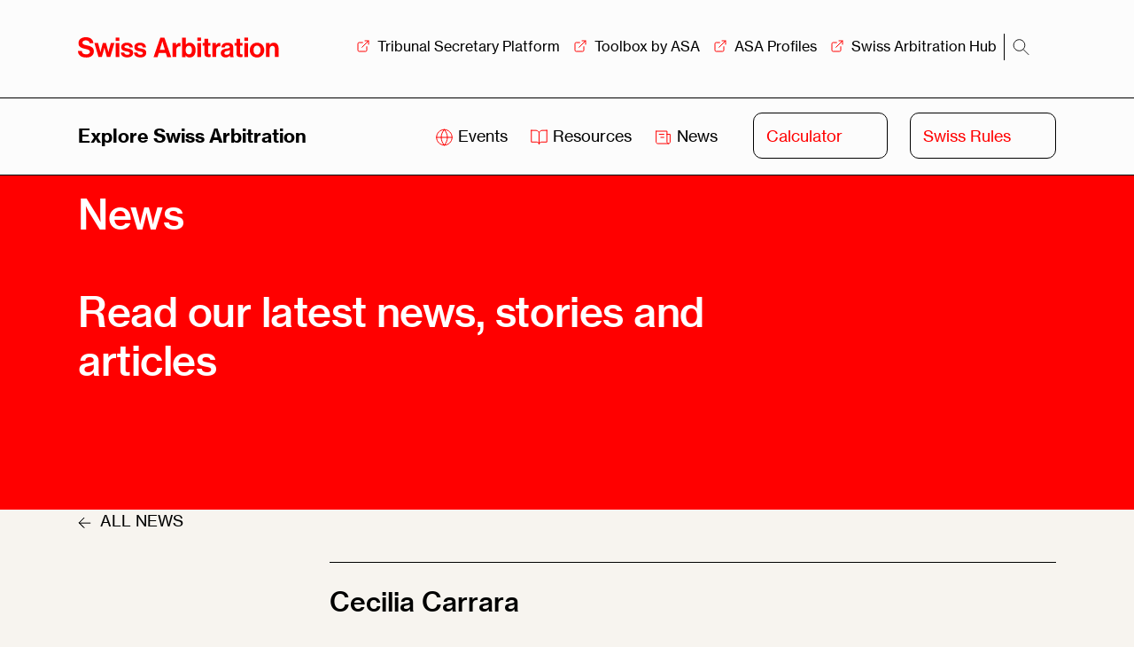

--- FILE ---
content_type: text/html; charset=UTF-8
request_url: https://www.swissarbitration.org/speakers/cecilia-carrara/
body_size: 41345
content:
<!DOCTYPE html>
<html class="no-js" lang="en-US">

<head><meta charset="UTF-8"><script>if(navigator.userAgent.match(/MSIE|Internet Explorer/i)||navigator.userAgent.match(/Trident\/7\..*?rv:11/i)){var href=document.location.href;if(!href.match(/[?&]nowprocket/)){if(href.indexOf("?")==-1){if(href.indexOf("#")==-1){document.location.href=href+"?nowprocket=1"}else{document.location.href=href.replace("#","?nowprocket=1#")}}else{if(href.indexOf("#")==-1){document.location.href=href+"&nowprocket=1"}else{document.location.href=href.replace("#","&nowprocket=1#")}}}}</script><script>(()=>{class RocketLazyLoadScripts{constructor(){this.v="2.0.4",this.userEvents=["keydown","keyup","mousedown","mouseup","mousemove","mouseover","mouseout","touchmove","touchstart","touchend","touchcancel","wheel","click","dblclick","input"],this.attributeEvents=["onblur","onclick","oncontextmenu","ondblclick","onfocus","onmousedown","onmouseenter","onmouseleave","onmousemove","onmouseout","onmouseover","onmouseup","onmousewheel","onscroll","onsubmit"]}async t(){this.i(),this.o(),/iP(ad|hone)/.test(navigator.userAgent)&&this.h(),this.u(),this.l(this),this.m(),this.k(this),this.p(this),this._(),await Promise.all([this.R(),this.L()]),this.lastBreath=Date.now(),this.S(this),this.P(),this.D(),this.O(),this.M(),await this.C(this.delayedScripts.normal),await this.C(this.delayedScripts.defer),await this.C(this.delayedScripts.async),await this.T(),await this.F(),await this.j(),await this.A(),window.dispatchEvent(new Event("rocket-allScriptsLoaded")),this.everythingLoaded=!0,this.lastTouchEnd&&await new Promise(t=>setTimeout(t,500-Date.now()+this.lastTouchEnd)),this.I(),this.H(),this.U(),this.W()}i(){this.CSPIssue=sessionStorage.getItem("rocketCSPIssue"),document.addEventListener("securitypolicyviolation",t=>{this.CSPIssue||"script-src-elem"!==t.violatedDirective||"data"!==t.blockedURI||(this.CSPIssue=!0,sessionStorage.setItem("rocketCSPIssue",!0))},{isRocket:!0})}o(){window.addEventListener("pageshow",t=>{this.persisted=t.persisted,this.realWindowLoadedFired=!0},{isRocket:!0}),window.addEventListener("pagehide",()=>{this.onFirstUserAction=null},{isRocket:!0})}h(){let t;function e(e){t=e}window.addEventListener("touchstart",e,{isRocket:!0}),window.addEventListener("touchend",function i(o){o.changedTouches[0]&&t.changedTouches[0]&&Math.abs(o.changedTouches[0].pageX-t.changedTouches[0].pageX)<10&&Math.abs(o.changedTouches[0].pageY-t.changedTouches[0].pageY)<10&&o.timeStamp-t.timeStamp<200&&(window.removeEventListener("touchstart",e,{isRocket:!0}),window.removeEventListener("touchend",i,{isRocket:!0}),"INPUT"===o.target.tagName&&"text"===o.target.type||(o.target.dispatchEvent(new TouchEvent("touchend",{target:o.target,bubbles:!0})),o.target.dispatchEvent(new MouseEvent("mouseover",{target:o.target,bubbles:!0})),o.target.dispatchEvent(new PointerEvent("click",{target:o.target,bubbles:!0,cancelable:!0,detail:1,clientX:o.changedTouches[0].clientX,clientY:o.changedTouches[0].clientY})),event.preventDefault()))},{isRocket:!0})}q(t){this.userActionTriggered||("mousemove"!==t.type||this.firstMousemoveIgnored?"keyup"===t.type||"mouseover"===t.type||"mouseout"===t.type||(this.userActionTriggered=!0,this.onFirstUserAction&&this.onFirstUserAction()):this.firstMousemoveIgnored=!0),"click"===t.type&&t.preventDefault(),t.stopPropagation(),t.stopImmediatePropagation(),"touchstart"===this.lastEvent&&"touchend"===t.type&&(this.lastTouchEnd=Date.now()),"click"===t.type&&(this.lastTouchEnd=0),this.lastEvent=t.type,t.composedPath&&t.composedPath()[0].getRootNode()instanceof ShadowRoot&&(t.rocketTarget=t.composedPath()[0]),this.savedUserEvents.push(t)}u(){this.savedUserEvents=[],this.userEventHandler=this.q.bind(this),this.userEvents.forEach(t=>window.addEventListener(t,this.userEventHandler,{passive:!1,isRocket:!0})),document.addEventListener("visibilitychange",this.userEventHandler,{isRocket:!0})}U(){this.userEvents.forEach(t=>window.removeEventListener(t,this.userEventHandler,{passive:!1,isRocket:!0})),document.removeEventListener("visibilitychange",this.userEventHandler,{isRocket:!0}),this.savedUserEvents.forEach(t=>{(t.rocketTarget||t.target).dispatchEvent(new window[t.constructor.name](t.type,t))})}m(){const t="return false",e=Array.from(this.attributeEvents,t=>"data-rocket-"+t),i="["+this.attributeEvents.join("],[")+"]",o="[data-rocket-"+this.attributeEvents.join("],[data-rocket-")+"]",s=(e,i,o)=>{o&&o!==t&&(e.setAttribute("data-rocket-"+i,o),e["rocket"+i]=new Function("event",o),e.setAttribute(i,t))};new MutationObserver(t=>{for(const n of t)"attributes"===n.type&&(n.attributeName.startsWith("data-rocket-")||this.everythingLoaded?n.attributeName.startsWith("data-rocket-")&&this.everythingLoaded&&this.N(n.target,n.attributeName.substring(12)):s(n.target,n.attributeName,n.target.getAttribute(n.attributeName))),"childList"===n.type&&n.addedNodes.forEach(t=>{if(t.nodeType===Node.ELEMENT_NODE)if(this.everythingLoaded)for(const i of[t,...t.querySelectorAll(o)])for(const t of i.getAttributeNames())e.includes(t)&&this.N(i,t.substring(12));else for(const e of[t,...t.querySelectorAll(i)])for(const t of e.getAttributeNames())this.attributeEvents.includes(t)&&s(e,t,e.getAttribute(t))})}).observe(document,{subtree:!0,childList:!0,attributeFilter:[...this.attributeEvents,...e]})}I(){this.attributeEvents.forEach(t=>{document.querySelectorAll("[data-rocket-"+t+"]").forEach(e=>{this.N(e,t)})})}N(t,e){const i=t.getAttribute("data-rocket-"+e);i&&(t.setAttribute(e,i),t.removeAttribute("data-rocket-"+e))}k(t){Object.defineProperty(HTMLElement.prototype,"onclick",{get(){return this.rocketonclick||null},set(e){this.rocketonclick=e,this.setAttribute(t.everythingLoaded?"onclick":"data-rocket-onclick","this.rocketonclick(event)")}})}S(t){function e(e,i){let o=e[i];e[i]=null,Object.defineProperty(e,i,{get:()=>o,set(s){t.everythingLoaded?o=s:e["rocket"+i]=o=s}})}e(document,"onreadystatechange"),e(window,"onload"),e(window,"onpageshow");try{Object.defineProperty(document,"readyState",{get:()=>t.rocketReadyState,set(e){t.rocketReadyState=e},configurable:!0}),document.readyState="loading"}catch(t){console.log("WPRocket DJE readyState conflict, bypassing")}}l(t){this.originalAddEventListener=EventTarget.prototype.addEventListener,this.originalRemoveEventListener=EventTarget.prototype.removeEventListener,this.savedEventListeners=[],EventTarget.prototype.addEventListener=function(e,i,o){o&&o.isRocket||!t.B(e,this)&&!t.userEvents.includes(e)||t.B(e,this)&&!t.userActionTriggered||e.startsWith("rocket-")||t.everythingLoaded?t.originalAddEventListener.call(this,e,i,o):(t.savedEventListeners.push({target:this,remove:!1,type:e,func:i,options:o}),"mouseenter"!==e&&"mouseleave"!==e||t.originalAddEventListener.call(this,e,t.savedUserEvents.push,o))},EventTarget.prototype.removeEventListener=function(e,i,o){o&&o.isRocket||!t.B(e,this)&&!t.userEvents.includes(e)||t.B(e,this)&&!t.userActionTriggered||e.startsWith("rocket-")||t.everythingLoaded?t.originalRemoveEventListener.call(this,e,i,o):t.savedEventListeners.push({target:this,remove:!0,type:e,func:i,options:o})}}J(t,e){this.savedEventListeners=this.savedEventListeners.filter(i=>{let o=i.type,s=i.target||window;return e!==o||t!==s||(this.B(o,s)&&(i.type="rocket-"+o),this.$(i),!1)})}H(){EventTarget.prototype.addEventListener=this.originalAddEventListener,EventTarget.prototype.removeEventListener=this.originalRemoveEventListener,this.savedEventListeners.forEach(t=>this.$(t))}$(t){t.remove?this.originalRemoveEventListener.call(t.target,t.type,t.func,t.options):this.originalAddEventListener.call(t.target,t.type,t.func,t.options)}p(t){let e;function i(e){return t.everythingLoaded?e:e.split(" ").map(t=>"load"===t||t.startsWith("load.")?"rocket-jquery-load":t).join(" ")}function o(o){function s(e){const s=o.fn[e];o.fn[e]=o.fn.init.prototype[e]=function(){return this[0]===window&&t.userActionTriggered&&("string"==typeof arguments[0]||arguments[0]instanceof String?arguments[0]=i(arguments[0]):"object"==typeof arguments[0]&&Object.keys(arguments[0]).forEach(t=>{const e=arguments[0][t];delete arguments[0][t],arguments[0][i(t)]=e})),s.apply(this,arguments),this}}if(o&&o.fn&&!t.allJQueries.includes(o)){const e={DOMContentLoaded:[],"rocket-DOMContentLoaded":[]};for(const t in e)document.addEventListener(t,()=>{e[t].forEach(t=>t())},{isRocket:!0});o.fn.ready=o.fn.init.prototype.ready=function(i){function s(){parseInt(o.fn.jquery)>2?setTimeout(()=>i.bind(document)(o)):i.bind(document)(o)}return"function"==typeof i&&(t.realDomReadyFired?!t.userActionTriggered||t.fauxDomReadyFired?s():e["rocket-DOMContentLoaded"].push(s):e.DOMContentLoaded.push(s)),o([])},s("on"),s("one"),s("off"),t.allJQueries.push(o)}e=o}t.allJQueries=[],o(window.jQuery),Object.defineProperty(window,"jQuery",{get:()=>e,set(t){o(t)}})}P(){const t=new Map;document.write=document.writeln=function(e){const i=document.currentScript,o=document.createRange(),s=i.parentElement;let n=t.get(i);void 0===n&&(n=i.nextSibling,t.set(i,n));const c=document.createDocumentFragment();o.setStart(c,0),c.appendChild(o.createContextualFragment(e)),s.insertBefore(c,n)}}async R(){return new Promise(t=>{this.userActionTriggered?t():this.onFirstUserAction=t})}async L(){return new Promise(t=>{document.addEventListener("DOMContentLoaded",()=>{this.realDomReadyFired=!0,t()},{isRocket:!0})})}async j(){return this.realWindowLoadedFired?Promise.resolve():new Promise(t=>{window.addEventListener("load",t,{isRocket:!0})})}M(){this.pendingScripts=[];this.scriptsMutationObserver=new MutationObserver(t=>{for(const e of t)e.addedNodes.forEach(t=>{"SCRIPT"!==t.tagName||t.noModule||t.isWPRocket||this.pendingScripts.push({script:t,promise:new Promise(e=>{const i=()=>{const i=this.pendingScripts.findIndex(e=>e.script===t);i>=0&&this.pendingScripts.splice(i,1),e()};t.addEventListener("load",i,{isRocket:!0}),t.addEventListener("error",i,{isRocket:!0}),setTimeout(i,1e3)})})})}),this.scriptsMutationObserver.observe(document,{childList:!0,subtree:!0})}async F(){await this.X(),this.pendingScripts.length?(await this.pendingScripts[0].promise,await this.F()):this.scriptsMutationObserver.disconnect()}D(){this.delayedScripts={normal:[],async:[],defer:[]},document.querySelectorAll("script[type$=rocketlazyloadscript]").forEach(t=>{t.hasAttribute("data-rocket-src")?t.hasAttribute("async")&&!1!==t.async?this.delayedScripts.async.push(t):t.hasAttribute("defer")&&!1!==t.defer||"module"===t.getAttribute("data-rocket-type")?this.delayedScripts.defer.push(t):this.delayedScripts.normal.push(t):this.delayedScripts.normal.push(t)})}async _(){await this.L();let t=[];document.querySelectorAll("script[type$=rocketlazyloadscript][data-rocket-src]").forEach(e=>{let i=e.getAttribute("data-rocket-src");if(i&&!i.startsWith("data:")){i.startsWith("//")&&(i=location.protocol+i);try{const o=new URL(i).origin;o!==location.origin&&t.push({src:o,crossOrigin:e.crossOrigin||"module"===e.getAttribute("data-rocket-type")})}catch(t){}}}),t=[...new Map(t.map(t=>[JSON.stringify(t),t])).values()],this.Y(t,"preconnect")}async G(t){if(await this.K(),!0!==t.noModule||!("noModule"in HTMLScriptElement.prototype))return new Promise(e=>{let i;function o(){(i||t).setAttribute("data-rocket-status","executed"),e()}try{if(navigator.userAgent.includes("Firefox/")||""===navigator.vendor||this.CSPIssue)i=document.createElement("script"),[...t.attributes].forEach(t=>{let e=t.nodeName;"type"!==e&&("data-rocket-type"===e&&(e="type"),"data-rocket-src"===e&&(e="src"),i.setAttribute(e,t.nodeValue))}),t.text&&(i.text=t.text),t.nonce&&(i.nonce=t.nonce),i.hasAttribute("src")?(i.addEventListener("load",o,{isRocket:!0}),i.addEventListener("error",()=>{i.setAttribute("data-rocket-status","failed-network"),e()},{isRocket:!0}),setTimeout(()=>{i.isConnected||e()},1)):(i.text=t.text,o()),i.isWPRocket=!0,t.parentNode.replaceChild(i,t);else{const i=t.getAttribute("data-rocket-type"),s=t.getAttribute("data-rocket-src");i?(t.type=i,t.removeAttribute("data-rocket-type")):t.removeAttribute("type"),t.addEventListener("load",o,{isRocket:!0}),t.addEventListener("error",i=>{this.CSPIssue&&i.target.src.startsWith("data:")?(console.log("WPRocket: CSP fallback activated"),t.removeAttribute("src"),this.G(t).then(e)):(t.setAttribute("data-rocket-status","failed-network"),e())},{isRocket:!0}),s?(t.fetchPriority="high",t.removeAttribute("data-rocket-src"),t.src=s):t.src="data:text/javascript;base64,"+window.btoa(unescape(encodeURIComponent(t.text)))}}catch(i){t.setAttribute("data-rocket-status","failed-transform"),e()}});t.setAttribute("data-rocket-status","skipped")}async C(t){const e=t.shift();return e?(e.isConnected&&await this.G(e),this.C(t)):Promise.resolve()}O(){this.Y([...this.delayedScripts.normal,...this.delayedScripts.defer,...this.delayedScripts.async],"preload")}Y(t,e){this.trash=this.trash||[];let i=!0;var o=document.createDocumentFragment();t.forEach(t=>{const s=t.getAttribute&&t.getAttribute("data-rocket-src")||t.src;if(s&&!s.startsWith("data:")){const n=document.createElement("link");n.href=s,n.rel=e,"preconnect"!==e&&(n.as="script",n.fetchPriority=i?"high":"low"),t.getAttribute&&"module"===t.getAttribute("data-rocket-type")&&(n.crossOrigin=!0),t.crossOrigin&&(n.crossOrigin=t.crossOrigin),t.integrity&&(n.integrity=t.integrity),t.nonce&&(n.nonce=t.nonce),o.appendChild(n),this.trash.push(n),i=!1}}),document.head.appendChild(o)}W(){this.trash.forEach(t=>t.remove())}async T(){try{document.readyState="interactive"}catch(t){}this.fauxDomReadyFired=!0;try{await this.K(),this.J(document,"readystatechange"),document.dispatchEvent(new Event("rocket-readystatechange")),await this.K(),document.rocketonreadystatechange&&document.rocketonreadystatechange(),await this.K(),this.J(document,"DOMContentLoaded"),document.dispatchEvent(new Event("rocket-DOMContentLoaded")),await this.K(),this.J(window,"DOMContentLoaded"),window.dispatchEvent(new Event("rocket-DOMContentLoaded"))}catch(t){console.error(t)}}async A(){try{document.readyState="complete"}catch(t){}try{await this.K(),this.J(document,"readystatechange"),document.dispatchEvent(new Event("rocket-readystatechange")),await this.K(),document.rocketonreadystatechange&&document.rocketonreadystatechange(),await this.K(),this.J(window,"load"),window.dispatchEvent(new Event("rocket-load")),await this.K(),window.rocketonload&&window.rocketonload(),await this.K(),this.allJQueries.forEach(t=>t(window).trigger("rocket-jquery-load")),await this.K(),this.J(window,"pageshow");const t=new Event("rocket-pageshow");t.persisted=this.persisted,window.dispatchEvent(t),await this.K(),window.rocketonpageshow&&window.rocketonpageshow({persisted:this.persisted})}catch(t){console.error(t)}}async K(){Date.now()-this.lastBreath>45&&(await this.X(),this.lastBreath=Date.now())}async X(){return document.hidden?new Promise(t=>setTimeout(t)):new Promise(t=>requestAnimationFrame(t))}B(t,e){return e===document&&"readystatechange"===t||(e===document&&"DOMContentLoaded"===t||(e===window&&"DOMContentLoaded"===t||(e===window&&"load"===t||e===window&&"pageshow"===t)))}static run(){(new RocketLazyLoadScripts).t()}}RocketLazyLoadScripts.run()})();</script>
    
    <meta name="viewport" content="width=device-width, initial-scale=1.0, viewport-fit=cover">
    <link rel="profile" href="http://gmpg.org/xfn/11">
    <!-- Google Tag Manager -->
<script type="rocketlazyloadscript">(function(w,d,s,l,i){w[l]=w[l]||[];w[l].push({'gtm.start':
new Date().getTime(),event:'gtm.js'});var f=d.getElementsByTagName(s)[0],
j=d.createElement(s),dl=l!='dataLayer'?'&l='+l:'';j.async=true;j.src=
'https://www.googletagmanager.com/gtm.js?id='+i+dl;f.parentNode.insertBefore(j,f);
})(window,document,'script','dataLayer','GTM-K7KC3B8');</script>
<!-- End Google Tag Manager -->

                <link rel="shortcut icon" href="https://www.swissarbitration.org/wp-content/themes/swissaa/assets/img/favicon/favicon.png" type="image/x-icon" />
    
    <meta name='robots' content='index, follow, max-image-preview:large, max-snippet:-1, max-video-preview:-1' />

	<!-- This site is optimized with the Yoast SEO plugin v26.8 - https://yoast.com/product/yoast-seo-wordpress/ -->
	<title>Cecilia Carrara - Swiss Arbitration Association</title>
<style id="wpr-usedcss">img:is([sizes=auto i],[sizes^="auto," i]){contain-intrinsic-size:3000px 1500px}img.emoji{display:inline!important;border:none!important;box-shadow:none!important;height:1em!important;width:1em!important;margin:0 .07em!important;vertical-align:-.1em!important;background:0 0!important;padding:0!important}:root{--wp--preset--font-size--normal:16px;--wp--preset--font-size--huge:42px}.screen-reader-text{border:0;clip-path:inset(50%);height:1px;margin:-1px;overflow:hidden;padding:0;position:absolute;width:1px;word-wrap:normal!important}.screen-reader-text:focus{background-color:#ddd;clip-path:none;color:#444;display:block;font-size:1em;height:auto;left:5px;line-height:normal;padding:15px 23px 14px;text-decoration:none;top:5px;width:auto;z-index:100000}html :where(.has-border-color){border-style:solid}html :where([style*=border-top-color]){border-top-style:solid}html :where([style*=border-right-color]){border-right-style:solid}html :where([style*=border-bottom-color]){border-bottom-style:solid}html :where([style*=border-left-color]){border-left-style:solid}html :where([style*=border-width]){border-style:solid}html :where([style*=border-top-width]){border-top-style:solid}html :where([style*=border-right-width]){border-right-style:solid}html :where([style*=border-bottom-width]){border-bottom-style:solid}html :where([style*=border-left-width]){border-left-style:solid}html :where(img[class*=wp-image-]){height:auto;max-width:100%}:where(figure){margin:0 0 1em}html :where(.is-position-sticky){--wp-admin--admin-bar--position-offset:var(--wp-admin--admin-bar--height,0px)}@media screen and (max-width:600px){html :where(.is-position-sticky){--wp-admin--admin-bar--position-offset:0px}}:root{--wp--preset--aspect-ratio--square:1;--wp--preset--aspect-ratio--4-3:4/3;--wp--preset--aspect-ratio--3-4:3/4;--wp--preset--aspect-ratio--3-2:3/2;--wp--preset--aspect-ratio--2-3:2/3;--wp--preset--aspect-ratio--16-9:16/9;--wp--preset--aspect-ratio--9-16:9/16;--wp--preset--color--black:#000000;--wp--preset--color--cyan-bluish-gray:#abb8c3;--wp--preset--color--white:#ffffff;--wp--preset--color--pale-pink:#f78da7;--wp--preset--color--vivid-red:#cf2e2e;--wp--preset--color--luminous-vivid-orange:#ff6900;--wp--preset--color--luminous-vivid-amber:#fcb900;--wp--preset--color--light-green-cyan:#7bdcb5;--wp--preset--color--vivid-green-cyan:#00d084;--wp--preset--color--pale-cyan-blue:#8ed1fc;--wp--preset--color--vivid-cyan-blue:#0693e3;--wp--preset--color--vivid-purple:#9b51e0;--wp--preset--gradient--vivid-cyan-blue-to-vivid-purple:linear-gradient(135deg,rgb(6, 147, 227) 0%,rgb(155, 81, 224) 100%);--wp--preset--gradient--light-green-cyan-to-vivid-green-cyan:linear-gradient(135deg,rgb(122, 220, 180) 0%,rgb(0, 208, 130) 100%);--wp--preset--gradient--luminous-vivid-amber-to-luminous-vivid-orange:linear-gradient(135deg,rgb(252, 185, 0) 0%,rgb(255, 105, 0) 100%);--wp--preset--gradient--luminous-vivid-orange-to-vivid-red:linear-gradient(135deg,rgb(255, 105, 0) 0%,rgb(207, 46, 46) 100%);--wp--preset--gradient--very-light-gray-to-cyan-bluish-gray:linear-gradient(135deg,rgb(238, 238, 238) 0%,rgb(169, 184, 195) 100%);--wp--preset--gradient--cool-to-warm-spectrum:linear-gradient(135deg,rgb(74, 234, 220) 0%,rgb(151, 120, 209) 20%,rgb(207, 42, 186) 40%,rgb(238, 44, 130) 60%,rgb(251, 105, 98) 80%,rgb(254, 248, 76) 100%);--wp--preset--gradient--blush-light-purple:linear-gradient(135deg,rgb(255, 206, 236) 0%,rgb(152, 150, 240) 100%);--wp--preset--gradient--blush-bordeaux:linear-gradient(135deg,rgb(254, 205, 165) 0%,rgb(254, 45, 45) 50%,rgb(107, 0, 62) 100%);--wp--preset--gradient--luminous-dusk:linear-gradient(135deg,rgb(255, 203, 112) 0%,rgb(199, 81, 192) 50%,rgb(65, 88, 208) 100%);--wp--preset--gradient--pale-ocean:linear-gradient(135deg,rgb(255, 245, 203) 0%,rgb(182, 227, 212) 50%,rgb(51, 167, 181) 100%);--wp--preset--gradient--electric-grass:linear-gradient(135deg,rgb(202, 248, 128) 0%,rgb(113, 206, 126) 100%);--wp--preset--gradient--midnight:linear-gradient(135deg,rgb(2, 3, 129) 0%,rgb(40, 116, 252) 100%);--wp--preset--font-size--small:13px;--wp--preset--font-size--medium:20px;--wp--preset--font-size--large:36px;--wp--preset--font-size--x-large:42px;--wp--preset--spacing--20:0.44rem;--wp--preset--spacing--30:0.67rem;--wp--preset--spacing--40:1rem;--wp--preset--spacing--50:1.5rem;--wp--preset--spacing--60:2.25rem;--wp--preset--spacing--70:3.38rem;--wp--preset--spacing--80:5.06rem;--wp--preset--shadow--natural:6px 6px 9px rgba(0, 0, 0, .2);--wp--preset--shadow--deep:12px 12px 50px rgba(0, 0, 0, .4);--wp--preset--shadow--sharp:6px 6px 0px rgba(0, 0, 0, .2);--wp--preset--shadow--outlined:6px 6px 0px -3px rgb(255, 255, 255),6px 6px rgb(0, 0, 0);--wp--preset--shadow--crisp:6px 6px 0px rgb(0, 0, 0)}:where(.is-layout-flex){gap:.5em}:where(.is-layout-grid){gap:.5em}:where(.wp-block-columns.is-layout-flex){gap:2em}:where(.wp-block-columns.is-layout-grid){gap:2em}:where(.wp-block-post-template.is-layout-flex){gap:1.25em}:where(.wp-block-post-template.is-layout-grid){gap:1.25em}:root{--wp-admin-theme-color:#3858e9;--wp-admin-theme-color--rgb:56,88,233;--wp-admin-theme-color-darker-10:#2145e6;--wp-admin-theme-color-darker-10--rgb:33.0384615385,68.7307692308,230.4615384615;--wp-admin-theme-color-darker-20:#183ad6;--wp-admin-theme-color-darker-20--rgb:23.6923076923,58.1538461538,214.3076923077;--wp-admin-border-width-focus:2px}:root{--wp-block-synced-color:#7a00df;--wp-block-synced-color--rgb:122,0,223;--wp-bound-block-color:var(--wp-block-synced-color);--wp-editor-canvas-background:#ddd;--wp-admin-theme-color:#007cba;--wp-admin-theme-color--rgb:0,124,186;--wp-admin-theme-color-darker-10:#006ba1;--wp-admin-theme-color-darker-10--rgb:0,107,160.5;--wp-admin-theme-color-darker-20:#005a87;--wp-admin-theme-color-darker-20--rgb:0,90,135;--wp-admin-border-width-focus:2px}@media (min-resolution:192dpi){:root{--wp-admin-border-width-focus:1.5px}}:where(.wp-block-popup-maker-cta-button__link){border-radius:9999px;box-shadow:none;padding:1rem 2.25rem;text-decoration:none}:root :where(.wp-block-popup-maker-cta-button){font-family:inherit;font-size:var(--wp--preset--font-size--medium);font-style:normal;line-height:inherit}:root :where(.wp-block-popup-maker-cta-button .wp-block-popup-maker-cta-button__link.is-style-outline),:root :where(.wp-block-popup-maker-cta-button.is-style-outline>.wp-block-popup-maker-cta-button__link){border:1px solid;padding:calc(1rem - 1px) calc(2.25rem - 1px)}:root :where(.wp-block-popup-maker-cta-button .wp-block-popup-maker-cta-button__link.is-style-outline:not(.has-text-color)),:root :where(.wp-block-popup-maker-cta-button.is-style-outline>.wp-block-popup-maker-cta-button__link:not(.has-text-color)){color:currentColor}:root :where(.wp-block-popup-maker-cta-button .wp-block-popup-maker-cta-button__link.is-style-outline:not(.has-background)),:root :where(.wp-block-popup-maker-cta-button.is-style-outline>.wp-block-popup-maker-cta-button__link:not(.has-background)){background-color:#0000;background-image:none}:root :where(.wp-block-popup-maker-cta-button.is-style-outline>.wp-block-popup-maker-cta-button__link.wp-block-popup-maker-cta-button__link:not(.has-background):hover){background-color:color-mix(in srgb,var(--wp--preset--color--contrast) 5%,#0000)}@supports not (background-color:color-mix(in srgb,red 50%,blue)){:where(.wp-block-popup-maker-cta-button:not(.is-style-outline))>.wp-block-popup-maker-cta-button__link:not(.is-style-outline):hover{filter:brightness(.85)}:where(.wp-block-popup-maker-cta-button.is-style-outline>.wp-block-popup-maker-cta-button__link.wp-block-popup-maker-cta-button__link:not(.has-background):hover){filter:brightness(1.05)}}:root{--blue:#007bff;--indigo:#6610f2;--purple:#6f42c1;--pink:#e83e8c;--red:#dc3545;--orange:#fd7e14;--yellow:#ffc107;--green:#28a745;--teal:#20c997;--cyan:#17a2b8;--white:#fff;--gray:#6c757d;--gray-dark:#343a40;--primary:#007bff;--secondary:#6c757d;--success:#28a745;--info:#17a2b8;--warning:#ffc107;--danger:#dc3545;--light:#f8f9fa;--dark:#343a40;--breakpoint-xs:0;--breakpoint-sm:576px;--breakpoint-md:768px;--breakpoint-lg:992px;--breakpoint-xl:1200px;--font-family-sans-serif:-apple-system,BlinkMacSystemFont,"Segoe UI",Roboto,"Helvetica Neue",Arial,"Noto Sans","Liberation Sans",sans-serif,"Apple Color Emoji","Segoe UI Emoji","Segoe UI Symbol","Noto Color Emoji";--font-family-monospace:SFMono-Regular,Menlo,Monaco,Consolas,"Liberation Mono","Courier New",monospace}*,::after,::before{box-sizing:border-box}html{font-family:sans-serif;line-height:1.15;-webkit-text-size-adjust:100%;-webkit-tap-highlight-color:transparent}figcaption,figure,footer,header,main,nav,section{display:block}body{margin:0;font-family:-apple-system,BlinkMacSystemFont,"Segoe UI",Roboto,"Helvetica Neue",Arial,"Noto Sans","Liberation Sans",sans-serif,"Apple Color Emoji","Segoe UI Emoji","Segoe UI Symbol","Noto Color Emoji";font-size:1rem;font-weight:400;line-height:1.5;color:#212529;text-align:left;background-color:#fff}[tabindex="-1"]:focus:not(:focus-visible){outline:0!important}hr{box-sizing:content-box;height:0;overflow:visible}h1,h2,h3,h4,h5{margin-top:0;margin-bottom:.5rem}p{margin-top:0;margin-bottom:1rem}address{margin-bottom:1rem;font-style:normal;line-height:inherit}ol,ul{margin-top:0;margin-bottom:1rem}ol ol,ol ul,ul ol,ul ul{margin-bottom:0}strong{font-weight:bolder}a{color:#007bff;text-decoration:none;background-color:transparent}a:hover{color:#0056b3;text-decoration:underline}a:not([href]):not([class]){color:inherit;text-decoration:none}a:not([href]):not([class]):hover{color:inherit;text-decoration:none}code,pre{font-family:SFMono-Regular,Menlo,Monaco,Consolas,"Liberation Mono","Courier New",monospace;font-size:1em}pre{margin-top:0;margin-bottom:1rem;overflow:auto;-ms-overflow-style:scrollbar}figure{margin:0 0 1rem}img{vertical-align:middle;border-style:none}svg{overflow:hidden;vertical-align:middle}table{border-collapse:collapse}label{display:inline-block;margin-bottom:.5rem}button{border-radius:0}button:focus:not(:focus-visible){outline:0}button,input,optgroup,select,textarea{margin:0;font-family:inherit;font-size:inherit;line-height:inherit}button,input{overflow:visible}button,select{text-transform:none}[role=button]{cursor:pointer}select{word-wrap:normal}[type=button],[type=reset],[type=submit],button{-webkit-appearance:button}[type=button]:not(:disabled),[type=reset]:not(:disabled),[type=submit]:not(:disabled),button:not(:disabled){cursor:pointer}[type=button]::-moz-focus-inner,[type=reset]::-moz-focus-inner,[type=submit]::-moz-focus-inner,button::-moz-focus-inner{padding:0;border-style:none}input[type=checkbox],input[type=radio]{box-sizing:border-box;padding:0}textarea{overflow:auto;resize:vertical}fieldset{min-width:0;padding:0;margin:0;border:0}legend{display:block;width:100%;max-width:100%;padding:0;margin-bottom:.5rem;font-size:1.5rem;line-height:inherit;color:inherit;white-space:normal}progress{vertical-align:baseline}[type=number]::-webkit-inner-spin-button,[type=number]::-webkit-outer-spin-button{height:auto}[type=search]{outline-offset:-2px;-webkit-appearance:none}[type=search]::-webkit-search-decoration{-webkit-appearance:none}::-webkit-file-upload-button{font:inherit;-webkit-appearance:button}output{display:inline-block}template{display:none}[hidden]{display:none!important}.h3,h1,h2,h3,h4,h5{margin-bottom:.5rem;font-weight:500;line-height:1.2}h1{font-size:2.5rem}h2{font-size:2rem}.h3,h3{font-size:1.75rem}h4{font-size:1.5rem}h5{font-size:1.25rem}hr{margin-top:1rem;margin-bottom:1rem;border:0;border-top:1px solid rgba(0,0,0,.1)}.small{font-size:80%;font-weight:400}.img-fluid{max-width:100%;height:auto}code{font-size:87.5%;color:#e83e8c;word-wrap:break-word}a>code{color:inherit}pre{display:block;font-size:87.5%;color:#212529}pre code{font-size:inherit;color:inherit;word-break:normal}.container{width:100%;padding-right:15px;padding-left:15px;margin-right:auto;margin-left:auto}@media (min-width:576px){.container{max-width:540px}}@media (min-width:768px){.container{max-width:720px}}@media (min-width:992px){.container{max-width:960px}}@media (min-width:1200px){.container{max-width:1140px}}.row{display:-ms-flexbox;display:flex;-ms-flex-wrap:wrap;flex-wrap:wrap;margin-right:-15px;margin-left:-15px}.col-lg-2,.col-lg-3,.col-lg-4,.col-lg-5,.col-lg-7,.col-lg-9,.col-md-12,.col-md-4,.col-md-6,.col-sm-6{position:relative;width:100%;padding-right:15px;padding-left:15px}@media (min-width:576px){.col-sm-6{-ms-flex:0 0 50%;flex:0 0 50%;max-width:50%}}@media (min-width:768px){.col-md-4{-ms-flex:0 0 33.333333%;flex:0 0 33.333333%;max-width:33.333333%}.col-md-6{-ms-flex:0 0 50%;flex:0 0 50%;max-width:50%}.col-md-12{-ms-flex:0 0 100%;flex:0 0 100%;max-width:100%}}@media (min-width:992px){.col-lg-2{-ms-flex:0 0 16.666667%;flex:0 0 16.666667%;max-width:16.666667%}.col-lg-3{-ms-flex:0 0 25%;flex:0 0 25%;max-width:25%}.col-lg-4{-ms-flex:0 0 33.333333%;flex:0 0 33.333333%;max-width:33.333333%}.col-lg-5{-ms-flex:0 0 41.666667%;flex:0 0 41.666667%;max-width:41.666667%}.col-lg-7{-ms-flex:0 0 58.333333%;flex:0 0 58.333333%;max-width:58.333333%}.col-lg-9{-ms-flex:0 0 75%;flex:0 0 75%;max-width:75%}}.table{width:100%;margin-bottom:1rem;color:#212529}.table tbody+tbody{border-top:2px solid #dee2e6}.btn{display:inline-block;font-weight:400;color:#212529;text-align:center;vertical-align:middle;-webkit-user-select:none;-moz-user-select:none;-ms-user-select:none;user-select:none;background-color:transparent;border:1px solid transparent;padding:.375rem .75rem;font-size:1rem;line-height:1.5;border-radius:.25rem;transition:color .15s ease-in-out,background-color .15s ease-in-out,border-color .15s ease-in-out,box-shadow .15s ease-in-out}@media (prefers-reduced-motion:reduce){.btn{transition:none}}.btn:hover{color:#212529;text-decoration:none}.btn.focus,.btn:focus{outline:0;box-shadow:0 0 0 .2rem rgba(0,123,255,.25)}.btn.disabled,.btn:disabled{opacity:.65}.btn:not(:disabled):not(.disabled){cursor:pointer}a.btn.disabled,fieldset:disabled a.btn{pointer-events:none}.fade{transition:opacity .15s linear}@media (prefers-reduced-motion:reduce){.fade{transition:none}}.fade:not(.show){opacity:0}.collapse:not(.show){display:none}.collapsing{position:relative;height:0;overflow:hidden;transition:height .35s ease}.dropdown,.dropleft,.dropright,.dropup{position:relative}.dropdown-toggle{white-space:nowrap}.dropdown-toggle::after{display:inline-block;margin-left:.255em;vertical-align:.255em;content:"";border-top:.3em solid;border-right:.3em solid transparent;border-bottom:0;border-left:.3em solid transparent}.dropdown-toggle:empty::after{margin-left:0}.dropdown-menu{position:absolute;top:100%;left:0;z-index:1000;display:none;float:left;min-width:10rem;padding:.5rem 0;margin:.125rem 0 0;font-size:1rem;color:#212529;text-align:left;list-style:none;background-color:#fff;background-clip:padding-box;border:1px solid rgba(0,0,0,.15);border-radius:.25rem}.dropdown-menu-right{right:0;left:auto}.dropup .dropdown-menu{top:auto;bottom:100%;margin-top:0;margin-bottom:.125rem}.dropup .dropdown-toggle::after{display:inline-block;margin-left:.255em;vertical-align:.255em;content:"";border-top:0;border-right:.3em solid transparent;border-bottom:.3em solid;border-left:.3em solid transparent}.dropup .dropdown-toggle:empty::after{margin-left:0}.dropright .dropdown-menu{top:0;right:auto;left:100%;margin-top:0;margin-left:.125rem}.dropright .dropdown-toggle::after{display:inline-block;margin-left:.255em;vertical-align:.255em;content:"";border-top:.3em solid transparent;border-right:0;border-bottom:.3em solid transparent;border-left:.3em solid}.dropright .dropdown-toggle:empty::after{margin-left:0}.dropright .dropdown-toggle::after{vertical-align:0}.dropleft .dropdown-menu{top:0;right:100%;left:auto;margin-top:0;margin-right:.125rem}.dropleft .dropdown-toggle::after{display:inline-block;margin-left:.255em;vertical-align:.255em;content:""}.dropleft .dropdown-toggle::after{display:none}.dropleft .dropdown-toggle::before{display:inline-block;margin-right:.255em;vertical-align:.255em;content:"";border-top:.3em solid transparent;border-right:.3em solid;border-bottom:.3em solid transparent}.dropleft .dropdown-toggle:empty::after{margin-left:0}.dropleft .dropdown-toggle::before{vertical-align:0}.dropdown-menu[x-placement^=bottom],.dropdown-menu[x-placement^=left],.dropdown-menu[x-placement^=right],.dropdown-menu[x-placement^=top]{right:auto;bottom:auto}.dropdown-item{display:block;width:100%;padding:.25rem 1.5rem;clear:both;font-weight:400;color:#212529;text-align:inherit;white-space:nowrap;background-color:transparent;border:0}.dropdown-item:focus,.dropdown-item:hover{color:#16181b;text-decoration:none;background-color:#e9ecef}.dropdown-item.active,.dropdown-item:active{color:#fff;text-decoration:none;background-color:#007bff}.dropdown-item.disabled,.dropdown-item:disabled{color:#adb5bd;pointer-events:none;background-color:transparent}.dropdown-menu.show{display:block}.nav-link{display:block;padding:.5rem 1rem}.nav-link:focus,.nav-link:hover{text-decoration:none}.nav-link.disabled{color:#6c757d;pointer-events:none;cursor:default}.navbar{position:relative;display:-ms-flexbox;display:flex;-ms-flex-wrap:wrap;flex-wrap:wrap;-ms-flex-align:center;align-items:center;-ms-flex-pack:justify;justify-content:space-between;padding:.5rem 1rem}.navbar .container{display:-ms-flexbox;display:flex;-ms-flex-wrap:wrap;flex-wrap:wrap;-ms-flex-align:center;align-items:center;-ms-flex-pack:justify;justify-content:space-between}.navbar-nav{display:-ms-flexbox;display:flex;-ms-flex-direction:column;flex-direction:column;padding-left:0;margin-bottom:0;list-style:none}.navbar-nav .nav-link{padding-right:0;padding-left:0}.navbar-nav .dropdown-menu{position:static;float:none}.breadcrumb{display:-ms-flexbox;display:flex;-ms-flex-wrap:wrap;flex-wrap:wrap;padding:.75rem 1rem;margin-bottom:1rem;list-style:none;background-color:#e9ecef;border-radius:.25rem}.pagination{display:-ms-flexbox;display:flex;padding-left:0;list-style:none;border-radius:.25rem}.alert{position:relative;padding:.75rem 1.25rem;margin-bottom:1rem;border:1px solid transparent;border-radius:.25rem}.progress{display:-ms-flexbox;display:flex;height:1rem;overflow:hidden;line-height:0;font-size:.75rem;background-color:#e9ecef;border-radius:.25rem}.media{display:-ms-flexbox;display:flex;-ms-flex-align:start;align-items:flex-start}.list-group{display:-ms-flexbox;display:flex;-ms-flex-direction:column;flex-direction:column;padding-left:0;margin-bottom:0;border-radius:.25rem}.list-group-item{position:relative;display:block;padding:.75rem 1.25rem;background-color:#fff;border:1px solid rgba(0,0,0,.125)}.list-group-item:first-child{border-top-left-radius:inherit;border-top-right-radius:inherit}.list-group-item:last-child{border-bottom-right-radius:inherit;border-bottom-left-radius:inherit}.list-group-item.disabled,.list-group-item:disabled{color:#6c757d;pointer-events:none;background-color:#fff}.list-group-item.active{z-index:2;color:#fff;background-color:#007bff;border-color:#007bff}.list-group-item+.list-group-item{border-top-width:0}.list-group-item+.list-group-item.active{margin-top:-1px;border-top-width:1px}.close{float:right;font-size:1.5rem;font-weight:700;line-height:1;color:#000;text-shadow:0 1px 0 #fff;opacity:.5}.close:hover{color:#000;text-decoration:none}.close:not(:disabled):not(.disabled):focus,.close:not(:disabled):not(.disabled):hover{opacity:.75}button.close{padding:0;background-color:transparent;border:0}a.close.disabled{pointer-events:none}.toast{-ms-flex-preferred-size:350px;flex-basis:350px;max-width:350px;font-size:.875rem;background-color:rgba(255,255,255,.85);background-clip:padding-box;border:1px solid rgba(0,0,0,.1);box-shadow:0 .25rem .75rem rgba(0,0,0,.1);opacity:0;border-radius:.25rem}.toast:not(:last-child){margin-bottom:.75rem}.toast.showing{opacity:1}.toast.show{display:block;opacity:1}.toast.hide{display:none}.modal-open{overflow:hidden}.modal-open .modal{overflow-x:hidden;overflow-y:auto}.modal{position:fixed;top:0;left:0;z-index:1050;display:none;width:100%;height:100%;overflow:hidden;outline:0}.modal-dialog{position:relative;width:auto;margin:.5rem;pointer-events:none}.modal.fade .modal-dialog{transition:-webkit-transform .3s ease-out;transition:transform .3s ease-out;transition:transform .3s ease-out,-webkit-transform .3s ease-out;-webkit-transform:translate(0,-50px);transform:translate(0,-50px)}@media (prefers-reduced-motion:reduce){.collapsing{transition:none}.modal.fade .modal-dialog{transition:none}}.modal.show .modal-dialog{-webkit-transform:none;transform:none}.modal.modal-static .modal-dialog{-webkit-transform:scale(1.02);transform:scale(1.02)}.modal-dialog-scrollable{display:-ms-flexbox;display:flex;max-height:calc(100% - 1rem)}.modal-dialog-scrollable .modal-body{overflow-y:auto}.modal-backdrop{position:fixed;top:0;left:0;z-index:1040;width:100vw;height:100vh;background-color:#000}.modal-backdrop.fade{opacity:0}.modal-backdrop.show{opacity:.5}.modal-body{position:relative;-ms-flex:1 1 auto;flex:1 1 auto;padding:1rem}.modal-scrollbar-measure{position:absolute;top:-9999px;width:50px;height:50px;overflow:scroll}@media (min-width:576px){.modal-dialog{max-width:500px;margin:1.75rem auto}.modal-dialog-scrollable{max-height:calc(100% - 3.5rem)}}.tooltip{position:absolute;z-index:1070;display:block;margin:0;font-family:-apple-system,BlinkMacSystemFont,"Segoe UI",Roboto,"Helvetica Neue",Arial,"Noto Sans","Liberation Sans",sans-serif,"Apple Color Emoji","Segoe UI Emoji","Segoe UI Symbol","Noto Color Emoji";font-style:normal;font-weight:400;line-height:1.5;text-align:left;text-align:start;text-decoration:none;text-shadow:none;text-transform:none;letter-spacing:normal;word-break:normal;word-spacing:normal;white-space:normal;line-break:auto;font-size:.875rem;word-wrap:break-word;opacity:0}.tooltip.show{opacity:.9}.tooltip .arrow{position:absolute;display:block;width:.8rem;height:.4rem}.tooltip .arrow::before{position:absolute;content:"";border-color:transparent;border-style:solid}.tooltip-inner{max-width:200px;padding:.25rem .5rem;color:#fff;text-align:center;background-color:#000;border-radius:.25rem}.popover{position:absolute;top:0;left:0;z-index:1060;display:block;max-width:276px;font-family:-apple-system,BlinkMacSystemFont,"Segoe UI",Roboto,"Helvetica Neue",Arial,"Noto Sans","Liberation Sans",sans-serif,"Apple Color Emoji","Segoe UI Emoji","Segoe UI Symbol","Noto Color Emoji";font-style:normal;font-weight:400;line-height:1.5;text-align:left;text-align:start;text-decoration:none;text-shadow:none;text-transform:none;letter-spacing:normal;word-break:normal;word-spacing:normal;white-space:normal;line-break:auto;font-size:.875rem;word-wrap:break-word;background-color:#fff;background-clip:padding-box;border:1px solid rgba(0,0,0,.2);border-radius:.3rem}.popover .arrow{position:absolute;display:block;width:1rem;height:.5rem;margin:0 .3rem}.popover .arrow::after,.popover .arrow::before{position:absolute;display:block;content:"";border-color:transparent;border-style:solid}.popover-header{padding:.5rem .75rem;margin-bottom:0;font-size:1rem;background-color:#f7f7f7;border-bottom:1px solid #ebebeb;border-top-left-radius:calc(.3rem - 1px);border-top-right-radius:calc(.3rem - 1px)}.popover-header:empty{display:none}.popover-body{padding:.5rem .75rem;color:#212529}.carousel{position:relative}.carousel.pointer-event{-ms-touch-action:pan-y;touch-action:pan-y}.carousel-item{position:relative;display:none;float:left;width:100%;margin-right:-100%;-webkit-backface-visibility:hidden;backface-visibility:hidden;transition:-webkit-transform .6s ease-in-out;transition:transform .6s ease-in-out;transition:transform .6s ease-in-out,-webkit-transform .6s ease-in-out}.carousel-item-next,.carousel-item-prev,.carousel-item.active{display:block}.active.carousel-item-right,.carousel-item-next:not(.carousel-item-left){-webkit-transform:translateX(100%);transform:translateX(100%)}.active.carousel-item-left,.carousel-item-prev:not(.carousel-item-right){-webkit-transform:translateX(-100%);transform:translateX(-100%)}.carousel-indicators{position:absolute;right:0;bottom:0;left:0;z-index:15;display:-ms-flexbox;display:flex;-ms-flex-pack:center;justify-content:center;padding-left:0;margin-right:15%;margin-left:15%;list-style:none}.carousel-indicators li{box-sizing:content-box;-ms-flex:0 1 auto;flex:0 1 auto;width:30px;height:3px;margin-right:3px;margin-left:3px;text-indent:-999px;cursor:pointer;background-color:#fff;background-clip:padding-box;border-top:10px solid transparent;border-bottom:10px solid transparent;opacity:.5;transition:opacity .6s ease}@media (prefers-reduced-motion:reduce){.carousel-item{transition:none}.carousel-indicators li{transition:none}}.carousel-indicators .active{opacity:1}.border{border:1px solid #dee2e6!important}.d-none{display:none!important}.d-table{display:table!important}.d-flex{display:-ms-flexbox!important;display:flex!important}.justify-content-between{-ms-flex-pack:justify!important;justify-content:space-between!important}.align-items-center{-ms-flex-align:center!important;align-items:center!important}.position-static{position:static!important}@supports ((position:-webkit-sticky) or (position:sticky)){.sticky-top{position:-webkit-sticky;position:sticky;top:0;z-index:1020}}.shadow{box-shadow:0 .5rem 1rem rgba(0,0,0,.15)!important}.ml-1{margin-left:.25rem!important}.ml-2{margin-left:.5rem!important}.mb-4{margin-bottom:1.5rem!important}.mx-auto{margin-right:auto!important}.ml-auto,.mx-auto{margin-left:auto!important}@media (min-width:992px){.d-lg-none{display:none!important}.d-lg-block{display:block!important}.pr-lg-5{padding-right:3rem!important}}.text-white{color:#fff!important}.visible{visibility:visible!important}.invisible{visibility:hidden!important}@media print{*,::after,::before{text-shadow:none!important;box-shadow:none!important}a:not(.btn){text-decoration:underline}pre{white-space:pre-wrap!important}pre{border:1px solid #adb5bd;page-break-inside:avoid}img,tr{page-break-inside:avoid}h2,h3,p{orphans:3;widows:3}h2,h3{page-break-after:avoid}@page{size:a3}body{min-width:992px!important}.container{min-width:992px!important}.navbar{display:none}.table{border-collapse:collapse!important}.leaflet-control{-webkit-print-color-adjust:exact;print-color-adjust:exact}}.fa,.fab{-moz-osx-font-smoothing:grayscale;-webkit-font-smoothing:antialiased;display:inline-block;font-style:normal;font-variant:normal;text-rendering:auto;line-height:1}.fa-linkedin:before{content:"\f08c"}.fa-linkedin-in:before{content:"\f0e1"}.fa-youtube:before{content:"\f167"}@font-face{font-family:"Font Awesome 5 Brands";font-style:normal;font-weight:400;font-display:swap;src:url(https://cdnjs.cloudflare.com/ajax/libs/font-awesome/5.15.3/webfonts/fa-brands-400.eot);src:url(https://cdnjs.cloudflare.com/ajax/libs/font-awesome/5.15.3/webfonts/fa-brands-400.eot?#iefix) format("embedded-opentype"),url(https://cdnjs.cloudflare.com/ajax/libs/font-awesome/5.15.3/webfonts/fa-brands-400.woff2) format("woff2"),url(https://cdnjs.cloudflare.com/ajax/libs/font-awesome/5.15.3/webfonts/fa-brands-400.woff) format("woff"),url(https://cdnjs.cloudflare.com/ajax/libs/font-awesome/5.15.3/webfonts/fa-brands-400.ttf) format("truetype"),url(https://cdnjs.cloudflare.com/ajax/libs/font-awesome/5.15.3/webfonts/fa-brands-400.svg#fontawesome) format("svg")}.fab{font-family:"Font Awesome 5 Brands"}.fab{font-weight:400}.fa{font-family:"Font Awesome 5 Free"}.fa{font-weight:900}.slick-slider{position:relative;display:block;box-sizing:border-box;-webkit-user-select:none;-moz-user-select:none;-ms-user-select:none;user-select:none;-webkit-touch-callout:none;-khtml-user-select:none;-ms-touch-action:pan-y;touch-action:pan-y;-webkit-tap-highlight-color:transparent}.slick-list{position:relative;display:block;overflow:hidden;margin:0;padding:0}.slick-list:focus{outline:0}.slick-list.dragging{cursor:pointer;cursor:hand}.slick-slider .slick-list,.slick-slider .slick-track{-webkit-transform:translate3d(0,0,0);-moz-transform:translate3d(0,0,0);-ms-transform:translate3d(0,0,0);-o-transform:translate3d(0,0,0);transform:translate3d(0,0,0)}.slick-track{position:relative;top:0;left:0;display:block;margin-left:auto;margin-right:auto}.slick-track:after,.slick-track:before{display:table;content:''}.slick-track:after{clear:both}.slick-loading .slick-track{visibility:hidden}.slick-slide{display:none;float:left;height:100%;min-height:1px}[dir=rtl] .slick-slide{float:right}.slick-slide img{display:block}.slick-slide.slick-loading img{display:none}.slick-slide.dragging img{pointer-events:none}.slick-initialized .slick-slide{display:block}.slick-loading .slick-slide{visibility:hidden}.slick-vertical .slick-slide{display:block;height:auto;border:1px solid transparent}.slick-arrow.slick-hidden{display:none}@font-face{font-family:"NeueHaasGroteskText Pro";src:url("https://www.swissarbitration.org/wp-content/themes/swissaa/assets/fonts/NHaasGroteskTXPro-75Bd.woff2") format("woff2"),url("https://www.swissarbitration.org/wp-content/themes/swissaa/assets/fonts/NHaasGroteskTXPro-75Bd.woff") format("woff");font-weight:700;font-style:normal;font-display:swap}@font-face{font-family:"NeueHaasGroteskText Pro";src:url("https://www.swissarbitration.org/wp-content/themes/swissaa/assets/fonts/NHaasGroteskTXPro-55Rg.woff2") format("woff2"),url("https://www.swissarbitration.org/wp-content/themes/swissaa/assets/fonts/NHaasGroteskTXPro-55Rg.woff") format("woff");font-weight:400;font-style:normal;font-display:swap}@font-face{font-family:"NeueHaasGroteskText Pro Md";src:url("https://www.swissarbitration.org/wp-content/themes/swissaa/assets/fonts/NHaasGroteskTXPro-65Md.woff2") format("woff2"),url("https://www.swissarbitration.org/wp-content/themes/swissaa/assets/fonts/NHaasGroteskTXPro-65Md.woff") format("woff");font-weight:500;font-style:normal;font-display:swap}@font-face{font-family:"NeueHaasGroteskText Pro";src:url("https://www.swissarbitration.org/wp-content/themes/swissaa/assets/fonts/NHaasGroteskTXPro-65Md.woff2") format("woff2"),url("https://www.swissarbitration.org/wp-content/themes/swissaa/assets/fonts/NHaasGroteskTXPro-65Md.woff") format("woff");font-weight:500;font-style:normal;font-display:swap}*{text-decoration:none!important;outline:0!important}body{font-family:"NeueHaasGroteskText Pro";color:#000;font-size:18px;line-height:23px;padding-top:55px;background-color:#f7f4ef}a{color:#000;transition:.3s all}a:hover{color:red;transition:.3s all}.container{width:100%;max-width:1400px}cite{font-style:normal}table{width:100%}table tbody tr:not(:last-child){border-bottom:1px solid #000}@media only screen and (max-width:991px){body{font-size:17px}.heading br{display:none}.heading{margin-bottom:30px!important}.hero * br{display:inline!important}}@media only screen and (min-width:992px){body .megamenu ul{background-position:54px 2px}.megamenu ul{background-position:54px 2px}body{font-size:19px;line-height:25px}}.hero.about{margin-bottom:-1px;position:relative}.text p a{color:red}.wpcf7-form input{width:100%;height:40px;border:1px solid #666;margin-bottom:15px}.wpcf7-form label{font-size:17px}.wpcf7-form h4{margin:20px 0 10px}.wpcf7-form textarea{width:100%;height:150px;border:1px solid #666;margin-bottom:15px}button{background:0 0}[data-aos][data-aos][data-aos-duration="50"],body[data-aos-duration="50"] [data-aos]{transition-duration:50ms}[data-aos][data-aos][data-aos-delay="50"],body[data-aos-delay="50"] [data-aos]{transition-delay:0}[data-aos][data-aos][data-aos-delay="50"].aos-animate,body[data-aos-delay="50"] [data-aos].aos-animate{transition-delay:50ms}[data-aos][data-aos][data-aos-duration="100"],body[data-aos-duration="100"] [data-aos]{transition-duration:.1s}[data-aos][data-aos][data-aos-delay="100"],body[data-aos-delay="100"] [data-aos]{transition-delay:0}[data-aos][data-aos][data-aos-delay="100"].aos-animate,body[data-aos-delay="100"] [data-aos].aos-animate{transition-delay:0.1s}[data-aos][data-aos][data-aos-duration="150"],body[data-aos-duration="150"] [data-aos]{transition-duration:150ms}[data-aos][data-aos][data-aos-delay="150"],body[data-aos-delay="150"] [data-aos]{transition-delay:0}[data-aos][data-aos][data-aos-delay="150"].aos-animate,body[data-aos-delay="150"] [data-aos].aos-animate{transition-delay:150ms}[data-aos][data-aos][data-aos-duration="200"],body[data-aos-duration="200"] [data-aos]{transition-duration:.2s}[data-aos][data-aos][data-aos-delay="200"],body[data-aos-delay="200"] [data-aos]{transition-delay:0}[data-aos][data-aos][data-aos-delay="200"].aos-animate,body[data-aos-delay="200"] [data-aos].aos-animate{transition-delay:0.2s}[data-aos][data-aos][data-aos-duration="350"],body[data-aos-duration="350"] [data-aos]{transition-duration:350ms}[data-aos][data-aos][data-aos-delay="350"],body[data-aos-delay="350"] [data-aos]{transition-delay:0}[data-aos][data-aos][data-aos-delay="350"].aos-animate,body[data-aos-delay="350"] [data-aos].aos-animate{transition-delay:350ms}[data-aos][data-aos][data-aos-duration="400"],body[data-aos-duration="400"] [data-aos]{transition-duration:.4s}[data-aos][data-aos][data-aos-delay="400"],body[data-aos-delay="400"] [data-aos]{transition-delay:0}[data-aos][data-aos][data-aos-delay="400"].aos-animate,body[data-aos-delay="400"] [data-aos].aos-animate{transition-delay:0.4s}[data-aos][data-aos][data-aos-duration="500"],body[data-aos-duration="500"] [data-aos]{transition-duration:.5s}[data-aos][data-aos][data-aos-delay="500"],body[data-aos-delay="500"] [data-aos]{transition-delay:0}[data-aos][data-aos][data-aos-delay="500"].aos-animate,body[data-aos-delay="500"] [data-aos].aos-animate{transition-delay:0.5s}[data-aos][data-aos][data-aos-duration="600"],body[data-aos-duration="600"] [data-aos]{transition-duration:.6s}[data-aos][data-aos][data-aos-delay="600"],body[data-aos-delay="600"] [data-aos]{transition-delay:0}[data-aos][data-aos][data-aos-delay="600"].aos-animate,body[data-aos-delay="600"] [data-aos].aos-animate{transition-delay:0.6s}[data-aos][data-aos][data-aos-duration="1000"],body[data-aos-duration="1000"] [data-aos]{transition-duration:1s}[data-aos][data-aos][data-aos-delay="1000"],body[data-aos-delay="1000"] [data-aos]{transition-delay:0}[data-aos][data-aos][data-aos-delay="1000"].aos-animate,body[data-aos-delay="1000"] [data-aos].aos-animate{transition-delay:1s}[data-aos][data-aos][data-aos-duration="3000"],body[data-aos-duration="3000"] [data-aos]{transition-duration:3s}[data-aos][data-aos][data-aos-delay="3000"],body[data-aos-delay="3000"] [data-aos]{transition-delay:0}[data-aos][data-aos][data-aos-delay="3000"].aos-animate,body[data-aos-delay="3000"] [data-aos].aos-animate{transition-delay:3s}[data-aos][data-aos][data-aos-easing=linear],body[data-aos-easing=linear] [data-aos]{transition-timing-function:cubic-bezier(0.25,0.25,0.75,0.75)}[data-aos][data-aos][data-aos-easing=ease],body[data-aos-easing=ease] [data-aos]{transition-timing-function:cubic-bezier(0.25,0.1,0.25,1)}[data-aos][data-aos][data-aos-easing=ease-in-out],body[data-aos-easing=ease-in-out] [data-aos]{transition-timing-function:cubic-bezier(0.42,0,0.58,1)}[data-aos^=fade][data-aos^=fade]{opacity:0;transition-property:opacity,transform}[data-aos^=fade][data-aos^=fade].aos-animate{opacity:1;transform:translate3d(0,0,0)}[data-aos^=zoom][data-aos^=zoom]{opacity:0;transition-property:opacity,transform}[data-aos^=zoom][data-aos^=zoom].aos-animate{opacity:1;transform:translate3d(0,0,0) scale(1)}[data-aos^=slide][data-aos^=slide]{transition-property:transform}[data-aos^=slide][data-aos^=slide].aos-animate{transform:translate3d(0,0,0)}[data-aos^=flip][data-aos^=flip]{backface-visibility:hidden;transition-property:transform}.leaflet-image-layer,.leaflet-layer,.leaflet-pane,.leaflet-pane>canvas,.leaflet-pane>svg,.leaflet-tile,.leaflet-tile-container,.leaflet-zoom-box{position:absolute;left:0;top:0}.leaflet-container{overflow:hidden}.leaflet-tile{-webkit-user-select:none;-moz-user-select:none;user-select:none;-webkit-user-drag:none}.leaflet-tile::selection{background:0 0}.leaflet-safari .leaflet-tile{image-rendering:-webkit-optimize-contrast}.leaflet-safari .leaflet-tile-container{width:1600px;height:1600px;-webkit-transform-origin:0 0}.leaflet-container .leaflet-tile,.leaflet-container img.leaflet-image-layer{max-width:none!important;max-height:none!important;width:auto;padding:0}.leaflet-container img.leaflet-tile{mix-blend-mode:plus-lighter}.leaflet-container.leaflet-touch-zoom{-ms-touch-action:pan-x pan-y;touch-action:pan-x pan-y}.leaflet-container.leaflet-touch-drag{-ms-touch-action:pinch-zoom;touch-action:none;touch-action:pinch-zoom}.leaflet-container.leaflet-touch-drag.leaflet-touch-zoom{-ms-touch-action:none;touch-action:none}.leaflet-container{-webkit-tap-highlight-color:transparent}.leaflet-container a{-webkit-tap-highlight-color:rgba(51,181,229,.4)}.leaflet-tile{filter:inherit;visibility:hidden}.leaflet-tile-loaded{visibility:inherit}.leaflet-zoom-box{width:0;height:0;-moz-box-sizing:border-box;box-sizing:border-box;z-index:800}.leaflet-pane{z-index:400}.leaflet-vml-shape{width:1px;height:1px}.lvml{behavior:url(#default#VML);display:inline-block;position:absolute}.leaflet-control{position:relative;z-index:800;pointer-events:visiblePainted;pointer-events:auto}.leaflet-control{float:left;clear:both}.leaflet-fade-anim .leaflet-popup{opacity:0;-webkit-transition:opacity .2s linear;-moz-transition:opacity .2s linear;transition:opacity .2s linear}.leaflet-zoom-animated{-webkit-transform-origin:0 0;-ms-transform-origin:0 0;transform-origin:0 0}svg.leaflet-zoom-animated{will-change:transform}.leaflet-zoom-anim .leaflet-zoom-animated{-webkit-transition:-webkit-transform .25s cubic-bezier(0, 0, .25, 1);-moz-transition:-moz-transform .25s cubic-bezier(0, 0, .25, 1);transition:transform .25s cubic-bezier(0, 0, .25, 1)}.leaflet-pan-anim .leaflet-tile,.leaflet-zoom-anim .leaflet-tile{-webkit-transition:none;-moz-transition:none;transition:none}.leaflet-zoom-anim .leaflet-zoom-hide{visibility:hidden}.leaflet-interactive{cursor:pointer}.leaflet-grab{cursor:-webkit-grab;cursor:-moz-grab;cursor:grab}.leaflet-crosshair,.leaflet-crosshair .leaflet-interactive{cursor:crosshair}.leaflet-control{cursor:auto}.leaflet-dragging .leaflet-grab,.leaflet-dragging .leaflet-grab .leaflet-interactive,.leaflet-dragging .leaflet-marker-draggable{cursor:move;cursor:-webkit-grabbing;cursor:-moz-grabbing;cursor:grabbing}.leaflet-image-layer,.leaflet-pane>svg path,.leaflet-tile-container{pointer-events:none}.leaflet-image-layer.leaflet-interactive,.leaflet-pane>svg path.leaflet-interactive,svg.leaflet-image-layer.leaflet-interactive path{pointer-events:visiblePainted;pointer-events:auto}.leaflet-container{background:#ddd;outline-offset:1px}.leaflet-container a{color:#0078a8}.leaflet-zoom-box{border:2px dotted #38f;background:rgba(255,255,255,.5)}.leaflet-container{font-family:"Helvetica Neue",Arial,Helvetica,sans-serif;font-size:12px;font-size:.75rem;line-height:1.5}.leaflet-bar{box-shadow:0 1px 5px rgba(0,0,0,.65);border-radius:4px}.leaflet-bar a{background-color:#fff;border-bottom:1px solid #ccc;width:26px;height:26px;line-height:26px;display:block;text-align:center;text-decoration:none;color:#000}.leaflet-bar a{background-position:50% 50%;background-repeat:no-repeat;display:block}.leaflet-bar a:focus,.leaflet-bar a:hover{background-color:#f4f4f4}.leaflet-bar a:first-child{border-top-left-radius:4px;border-top-right-radius:4px}.leaflet-bar a:last-child{border-bottom-left-radius:4px;border-bottom-right-radius:4px;border-bottom:none}.leaflet-bar a.leaflet-disabled{cursor:default;background-color:#f4f4f4;color:#bbb}.leaflet-touch .leaflet-bar a{width:30px;height:30px;line-height:30px}.leaflet-touch .leaflet-bar a:first-child{border-top-left-radius:2px;border-top-right-radius:2px}.leaflet-touch .leaflet-bar a:last-child{border-bottom-left-radius:2px;border-bottom-right-radius:2px}.leaflet-control-layers{box-shadow:0 1px 5px rgba(0,0,0,.4);background:#fff;border-radius:5px}.leaflet-control-layers-expanded{padding:6px 10px 6px 6px;color:#333;background:#fff}.leaflet-control-layers-scrollbar{overflow-y:scroll;overflow-x:hidden;padding-right:5px}.leaflet-control-layers-selector{margin-top:2px;position:relative;top:1px}.leaflet-control-layers label{display:block;font-size:13px;font-size:1.08333em}.leaflet-default-icon-path{background-image:url(https://www.swissarbitration.org/wp-content/themes/swissaa/assets/css/images/marker-icon.png)}.leaflet-container .leaflet-control-attribution{background:#fff;background:rgba(255,255,255,.8);margin:0}.leaflet-control-attribution{padding:0 5px;color:#333;line-height:1.4}.leaflet-control-attribution a{text-decoration:none}.leaflet-control-attribution a:focus,.leaflet-control-attribution a:hover{text-decoration:underline}.leaflet-attribution-flag{display:inline!important;vertical-align:baseline!important;width:1em;height:.6669em}.leaflet-touch .leaflet-bar,.leaflet-touch .leaflet-control-attribution,.leaflet-touch .leaflet-control-layers{box-shadow:none}.leaflet-touch .leaflet-bar,.leaflet-touch .leaflet-control-layers{border:2px solid rgba(0,0,0,.2);background-clip:padding-box}.leaflet-popup{position:absolute;text-align:center;margin-bottom:20px}.leaflet-popup-scrolled{overflow:auto}.leaflet-oldie .leaflet-control-layers,.leaflet-oldie .leaflet-control-zoom{border:1px solid #999}.leaflet-div-icon{background:#fff;border:1px solid #666}.leaflet-tooltip{position:absolute;padding:6px;background-color:#fff;border:1px solid #fff;border-radius:3px;color:#222;white-space:nowrap;-webkit-user-select:none;-moz-user-select:none;-ms-user-select:none;user-select:none;pointer-events:none;box-shadow:0 1px 3px rgba(0,0,0,.4)}.leaflet-tooltip.leaflet-interactive{cursor:pointer;pointer-events:auto}.leaflet-tooltip-bottom:before,.leaflet-tooltip-left:before,.leaflet-tooltip-right:before,.leaflet-tooltip-top:before{position:absolute;pointer-events:none;border:6px solid transparent;background:0 0;content:""}.leaflet-tooltip-bottom{margin-top:6px}.leaflet-tooltip-top{margin-top:-6px}.leaflet-tooltip-bottom:before,.leaflet-tooltip-top:before{left:50%;margin-left:-6px}.leaflet-tooltip-top:before{bottom:0;margin-bottom:-12px;border-top-color:#fff}.leaflet-tooltip-bottom:before{top:0;margin-top:-12px;margin-left:-6px;border-bottom-color:#fff}.leaflet-tooltip-left{margin-left:-6px}.leaflet-tooltip-right{margin-left:6px}.leaflet-tooltip-left:before,.leaflet-tooltip-right:before{top:50%;margin-top:-6px}.leaflet-tooltip-left:before{right:0;margin-right:-12px;border-left-color:#fff}.leaflet-tooltip-right:before{left:0;margin-left:-12px;border-right-color:#fff}:root{--swiper-theme-color:#007aff}.swiper-container{margin-left:auto;margin-right:auto;position:relative;overflow:hidden;list-style:none;padding:0;z-index:1}.swiper-wrapper{position:relative;width:100%;height:100%;z-index:1;display:flex;transition-property:transform;box-sizing:content-box}.swiper-wrapper{transform:translate3d(0,0,0)}.swiper-slide{flex-shrink:0;width:100%;height:100%;position:relative;transition-property:transform}.swiper-slide-invisible-blank{visibility:hidden}:root{--swiper-navigation-size:44px}.swiper-button-next,.swiper-button-prev{position:absolute;top:50%;width:calc(var(--swiper-navigation-size)/ 44 * 27);height:var(--swiper-navigation-size);margin-top:calc(0px - var(--swiper-navigation-size)/ 2);z-index:10;cursor:pointer;display:flex;align-items:center;justify-content:center;color:var(--swiper-navigation-color,var(--swiper-theme-color))}.swiper-button-next.swiper-button-disabled,.swiper-button-prev.swiper-button-disabled{opacity:.35;cursor:auto;pointer-events:none}.swiper-button-next:after,.swiper-button-prev:after{font-family:swiper-icons;font-size:var(--swiper-navigation-size);text-transform:none!important;letter-spacing:0;text-transform:none;font-variant:initial;line-height:1}.swiper-button-prev{left:10px;right:auto}.swiper-button-prev:after{content:"prev"}.swiper-button-next{right:10px;left:auto}.swiper-button-next:after{content:"next"}.swiper-button-lock{display:none}.swiper-pagination{position:absolute;text-align:center;transition:.3s opacity;transform:translate3d(0,0,0);z-index:10}.swiper-pagination.swiper-pagination-hidden{opacity:0}.swiper-pagination-bullet{width:8px;height:8px;display:inline-block;border-radius:50%;background:#000;opacity:.2}button.swiper-pagination-bullet{border:none;margin:0;padding:0;box-shadow:none;-webkit-appearance:none;appearance:none}.swiper-pagination-clickable .swiper-pagination-bullet{cursor:pointer}.swiper-pagination-bullet:only-child{display:none!important}.swiper-pagination-bullet-active{opacity:1;background:var(--swiper-pagination-color,var(--swiper-theme-color))}.swiper-pagination-lock{display:none}.swiper-scrollbar{border-radius:10px;position:relative;-ms-touch-action:none;background:rgba(0,0,0,.1)}.swiper-scrollbar-drag{height:100%;width:100%;position:relative;background:rgba(0,0,0,.5);border-radius:10px;left:0;top:0}.swiper-scrollbar-lock{display:none}.swiper-zoom-container{width:100%;height:100%;display:flex;justify-content:center;align-items:center;text-align:center}.swiper-zoom-container>canvas,.swiper-zoom-container>img,.swiper-zoom-container>svg{max-width:100%;max-height:100%;object-fit:contain}.swiper-slide-zoomed{cursor:move}.swiper-lazy-preloader{width:42px;height:42px;position:absolute;left:50%;top:50%;margin-left:-21px;margin-top:-21px;z-index:10;transform-origin:50%;animation:1s linear infinite swiper-preloader-spin;box-sizing:border-box;border:4px solid var(--swiper-preloader-color,var(--swiper-theme-color));border-radius:50%;border-top-color:transparent}@keyframes swiper-preloader-spin{100%{transform:rotate(360deg)}}.swiper-container .swiper-notification{position:absolute;left:0;top:0;pointer-events:none;opacity:0;z-index:-1000}.leaflet-container{font-family:"NeueHaasGroteskText Pro",sans-serif;color:#222}.mfp-bg{top:0;left:0;width:100%;height:100%;z-index:1042;overflow:hidden;position:fixed;background:#0b0b0b;opacity:.8}.mfp-wrap{top:0;left:0;width:100%;height:100%;z-index:1043;position:fixed;outline:0!important;-webkit-backface-visibility:hidden}.mfp-container{text-align:center;position:absolute;width:100%;height:100%;left:0;top:0;padding:0 8px;box-sizing:border-box}.mfp-container:before{content:"";display:inline-block;height:100%;vertical-align:middle}.mfp-align-top .mfp-container:before{display:none}.mfp-content{position:relative;display:inline-block;vertical-align:middle;margin:0 auto;text-align:left;z-index:1045}.mfp-ajax-holder .mfp-content,.mfp-inline-holder .mfp-content{width:100%;cursor:auto}.mfp-ajax-cur{cursor:progress}.mfp-zoom-out-cur,.mfp-zoom-out-cur .mfp-image-holder .mfp-close{cursor:-moz-zoom-out;cursor:-webkit-zoom-out;cursor:zoom-out}.mfp-zoom{cursor:pointer;cursor:-webkit-zoom-in;cursor:-moz-zoom-in;cursor:zoom-in}.mfp-auto-cursor .mfp-content{cursor:auto}.mfp-arrow,.mfp-close,.mfp-counter,.mfp-preloader{-webkit-user-select:none;-moz-user-select:none;user-select:none}.mfp-loading.mfp-figure{display:none}.mfp-hide{display:none!important}.mfp-preloader{color:#ccc;position:absolute;top:50%;width:auto;text-align:center;margin-top:-.8em;left:8px;right:8px;z-index:1044}.mfp-preloader a{color:#ccc}.mfp-preloader a:hover{color:#fff}.mfp-s-ready .mfp-preloader{display:none}.mfp-s-error .mfp-content{display:none}button.mfp-arrow,button.mfp-close{overflow:visible;cursor:pointer;background:0 0;border:0;-webkit-appearance:none;display:block;outline:0;padding:0;z-index:1046;box-shadow:none;touch-action:manipulation}button::-moz-focus-inner{padding:0;border:0}.mfp-close{width:44px;height:44px;line-height:44px;position:absolute;right:0;top:0;text-decoration:none;text-align:center;opacity:.65;padding:0 0 18px 10px;color:#fff;font-style:normal;font-size:28px;font-family:Arial,Baskerville,monospace}.mfp-close:focus,.mfp-close:hover{opacity:1}.mfp-close:active{top:1px}.mfp-close-btn-in .mfp-close{color:#333}.mfp-iframe-holder .mfp-close,.mfp-image-holder .mfp-close{color:#fff;right:-6px;text-align:right;padding-right:6px;width:100%}.mfp-counter{position:absolute;top:0;right:0;color:#ccc;font-size:12px;line-height:18px;white-space:nowrap}.mfp-arrow{position:absolute;opacity:.65;margin:0;top:50%;margin-top:-55px;padding:0;width:90px;height:110px;-webkit-tap-highlight-color:transparent}.mfp-arrow:active{margin-top:-54px}.mfp-arrow:focus,.mfp-arrow:hover{opacity:1}.mfp-arrow:after,.mfp-arrow:before{content:"";display:block;width:0;height:0;position:absolute;left:0;top:0;margin-top:35px;margin-left:35px;border:inset transparent}.mfp-arrow:after{border-top-width:13px;border-bottom-width:13px;top:8px}.mfp-arrow:before{border-top-width:21px;border-bottom-width:21px;opacity:.7}.mfp-arrow-left{left:0}.mfp-arrow-left:after{border-right:17px solid #fff;margin-left:31px}.mfp-arrow-left:before{margin-left:25px;border-right:27px solid #3f3f3f}.mfp-arrow-right{right:0}.mfp-arrow-right:after{border-left:17px solid #fff;margin-left:39px}.mfp-arrow-right:before{border-left:27px solid #3f3f3f}.mfp-iframe-holder{padding-top:40px;padding-bottom:40px}.mfp-iframe-holder .mfp-content{line-height:0;width:100%;max-width:900px}.mfp-iframe-holder .mfp-close{top:-40px}.mfp-iframe-scaler{width:100%;height:0;overflow:hidden;padding-top:56.25%}.mfp-iframe-scaler iframe{position:absolute;display:block;top:0;left:0;width:100%;height:100%;box-shadow:0 0 8px rgba(0,0,0,.6);background:#000}img.mfp-img{width:auto;max-width:100%;height:auto;display:block;line-height:0;box-sizing:border-box;padding:40px 0;margin:0 auto}.mfp-figure{line-height:0}.mfp-figure:after{content:"";position:absolute;left:0;top:40px;bottom:40px;display:block;right:0;width:auto;height:auto;z-index:-1;box-shadow:0 0 8px rgba(0,0,0,.6);background:#444}.mfp-figure small{color:#bdbdbd;display:block;font-size:12px;line-height:14px}.mfp-figure figure{margin:0}.mfp-bottom-bar{margin-top:-36px;position:absolute;top:100%;left:0;width:100%;cursor:auto}.mfp-title{text-align:left;line-height:18px;color:#f3f3f3;word-wrap:break-word;padding-right:36px}.mfp-image-holder .mfp-content{max-width:100%}.mfp-gallery .mfp-image-holder .mfp-figure{cursor:pointer}@media screen and (max-width:800px) and (orientation:landscape),screen and (max-height:300px){.mfp-img-mobile .mfp-image-holder{padding-left:0;padding-right:0}.mfp-img-mobile img.mfp-img{padding:0}.mfp-img-mobile .mfp-figure:after{top:0;bottom:0}.mfp-img-mobile .mfp-figure small{display:inline;margin-left:5px}.mfp-img-mobile .mfp-bottom-bar{background:rgba(0,0,0,.6);bottom:0;margin:0;top:auto;padding:3px 5px;position:fixed;box-sizing:border-box}.mfp-img-mobile .mfp-bottom-bar:empty{padding:0}.mfp-img-mobile .mfp-counter{right:5px;top:3px}.mfp-img-mobile .mfp-close{top:0;right:0;width:35px;height:35px;line-height:35px;background:rgba(0,0,0,.6);position:fixed;text-align:center;padding:0}}@media all and (max-width:900px){.mfp-arrow{-webkit-transform:scale(.75);transform:scale(.75)}.mfp-arrow-left{-webkit-transform-origin:0;transform-origin:0}.mfp-arrow-right{-webkit-transform-origin:100%;transform-origin:100%}.mfp-container{padding-left:6px;padding-right:6px}}.mfp-iframe-holder .mfp-content{max-width:90vw}@media screen and (min-width:1500px){.mfp-iframe-holder .mfp-content{max-width:80vw}}.mfp-with-fade .mfp-arrow,.mfp-with-fade .mfp-content,.mfp-with-fade.mfp-bg{opacity:0;transition:opacity .3s ease-out}.mfp-with-fade.mfp-ready .mfp-arrow,.mfp-with-fade.mfp-ready .mfp-content{opacity:1}.mfp-with-fade.mfp-ready.mfp-bg{opacity:.8}.mfp-with-fade.mfp-removing .mfp-arrow,.mfp-with-fade.mfp-removing .mfp-content,.mfp-with-fade.mfp-removing.mfp-bg{opacity:0}.mfp-zoom-out .mfp-with-anim{opacity:0;transition:all .3s ease-in-out;transform:scale(1.3)}.mfp-zoom-out.mfp-bg{opacity:0;transition:all .3s ease-out}.mfp-zoom-out.mfp-ready .mfp-with-anim{opacity:1;transform:scale(1)}.mfp-zoom-out.mfp-ready.mfp-bg{opacity:.8}.mfp-zoom-out.mfp-removing .mfp-with-anim{transform:scale(1.3);opacity:0}.mfp-zoom-out.mfp-removing.mfp-bg{opacity:0}.popup-content{position:relative;width:auto;margin:20px auto}.g-recaptcha{transform:scale(.85);transform-origin:0 0}@media screen and (min-width:768px){.g-recaptcha{transform:scale(1)}}.swiper-lazy-preloader,.swiper-slide .swiper-lazy-preloader{width:20px;height:20px;margin-left:-10px;margin-top:-10px;border-color:#fafafa;border-top-color:transparent}.swiper-lazy{opacity:0;transition:all .5s ease-in-out}.swiper-lazy-loaded{opacity:1}.swiper-pagination-bullet{width:32px;height:4px;border-radius:0;background:theme("colors.main");opacity:.3}.swiper-pagination-bullet.swiper-pagination-bullet-active{opacity:1}.swiper-button-next,.swiper-button-prev{width:21px;height:76px;position:absolute;top:50%;transform:translateY(-50%);transition:all .7s ease-in-out;display:none}@media (min-width:1500px){.swiper-button-next,.swiper-button-prev{display:block}}.swiper-button-next:focus,.swiper-button-prev:focus{outline:0}.swiper-button-next.swiper-button-disabled,.swiper-button-prev.swiper-button-disabled{opacity:.2}.swiper-button-prev{background:url(https://www.swissarbitration.org/wp-content/themes/swissaa/assets/img/slider-left.svg)}.swiper-button-next{background:url(https://www.swissarbitration.org/wp-content/themes/swissaa/assets/img/slider-right.svg)}.swiper-button-prev{left:-50px}@media (min-width:768px){.swiper-button-prev{left:-35px}}.swiper-button-next{right:-50px}@media (min-width:768px){.swiper-button-next{right:-35px}}@media (min-width:1200px){body{padding-top:153px}.swiper-button-prev{left:-50px}.swiper-button-next{right:-50px}}div.wpcf7-response-output{margin:20px 0;border:1px solid transparent;border-radius:3px;color:#31708f;background-color:#d9edf7;border-color:#bce8f1;padding:.3em .6em}span.wpcf7-not-valid-tip{border:1px solid transparent;color:#a94442;background-color:#f2dede;border-color:#ebccd1;margin-top:4px;padding:.3em .6em;font-size:.8em}span.wpcf7-list-item{margin-left:0}.gallery{margin-bottom:1.5em}.button{border:1px solid #fff;color:#fff;border-radius:5px;padding:15px 25px;display:inline-block;transition:all .3s ease-in-out}.button:hover{background:#fff;color:red}.button:hover svg{left:.25em;stroke:#ff0000}.button i{margin-left:15px}.button svg{width:15px;margin-left:5px;position:relative;left:0;transition:.3s all;stroke:#fff}.button-red:hover svg{left:.25em}.button-red svg{position:relative;left:0;transition:.3s all}.button-red{border:1px solid red;color:red;border-radius:5px;padding:12px 20px;display:inline-block}.button-red:hover{background:red;color:#fff}.button-red i{margin-left:15px}.cookie{width:100%;max-width:480px;box-shadow:0 0 5px rgba(0,0,0,.16);border-radius:5px;border:1px solid #000;background-color:#fff;position:fixed;bottom:40px;right:30px;padding:20px;transition:.3s all;z-index:222}.cookie p{color:#000;font-size:16px;line-height:24px;margin-bottom:10px}.cookie p a{display:inline-block;margin-right:15px;border-bottom:1px solid}.cookie .btns{padding-top:15px}.cookie .btns a{border:1px solid #000;padding:5px 10px;border-radius:5px;display:inline-block;font-size:16px}.cookie .btns a:hover{border:1px solid red}.cookie.hide-cookie{bottom:-500px;transition:.3s all}footer{background-color:#fcfcfc;padding:40px 0}footer h4{color:#000;font-size:18px;font-weight:500;line-height:22px;margin-bottom:15px;font-family:"NeueHaasGroteskText Pro Md"}footer ul{padding:0;margin:0}footer ul li{list-style:none;margin-bottom:8px}footer ul li a{color:#000;font-size:18px;line-height:22px;display:table;position:relative}footer ul li a:after{content:"";background:red;width:0%;right:0;left:auto;bottom:0;position:absolute;height:1px;transition:.4s}footer ul li a:hover{color:red}footer ul li a:hover:after{width:100%;transition:.4s;right:auto;left:0}.copyright{border-top:1px solid #ddd;background-color:#fcfcfc;padding:20px 0}.copyright p{margin:0;color:red}.copyright ul{padding:0;margin:0;text-align:right}.copyright ul li{display:inline-block;margin-left:25px}.copyright li a{color:red;position:relative}.copyright li a:after{content:"";background:red;width:0%;right:0;left:auto;bottom:0;position:absolute;height:1px;transition:.4s}.copyright li a:hover{color:red}.copyright li a:hover:after{width:100%;transition:.4s;right:auto;left:0}.footer-newsletter{margin-top:40px}.footer-newsletter .wpcf7-form{display:grid!important;grid-template-columns:1fr;gap:5px}.footer-newsletter input[type=email],.footer-newsletter input[type=text]{width:100%;font-size:17px;border:1px solid #666;margin-bottom:5px;padding:0 20px;height:40px}.footer-newsletter input[type=checkbox]{margin-right:10px}.footer-newsletter input[type=submit]{width:100%}.footer-newsletter label{font-size:1rem;margin-bottom:.15em}.footer-newsletter a{text-decoration:underline!important}.footer-newsletter .button{height:auto;margin-bottom:0}.footer-newsletter .wpcf7-spinner{display:none}.footer-newsletter .wpcf7-list-item label{display:flex}.footer-newsletter .wpcf7-list-item label input[type=checkbox]{margin-bottom:0;width:auto;height:auto}.footer-newsletter .wpcf7-response-output{margin:0}header{padding:15px 0;position:absolute;top:0;z-index:666;width:100%;left:0;background-color:#fcfcfc}header .logo{position:relative;z-index:999}header .header-menu{border-bottom:1px solid #000;padding-bottom:28px}header .header-submenu{padding-top:27px;position:relative}@media all and (min-width:768px) and (max-width:1200px){header .header-menu.container{padding-right:10px;padding-left:10px}header .header-submenu{padding-right:10px;padding-left:10px}}header .header-submenu:after{content:"";width:100%;height:1px;background:#000;position:absolute;bottom:-29px;left:0;transition:all .8s;display:block;z-index:10;margin-left:0;margin-right:0}header .header-submenu.active:after{width:calc(100% - 176px);margin-left:88px;margin-right:88px}header .header-submenu-left-button{cursor:pointer;color:#000;font-size:21px;font-style:normal;font-weight:600;line-height:150%;position:relative;display:flex;align-items:center;padding-right:28px;transition:all .5s}header .header-submenu-left-button:hover{color:red;transition:all .5s}header .header-submenu-left-button.active{color:red;transition:all .5s}header .header-submenu-left-button.active:after{background:url("https://www.swissarbitration.org/wp-content/themes/swissaa/assets/img/cross-close.svg");background-size:contain;background-repeat:no-repeat;background-position:center}header .header-submenu-left-button:after{content:"";width:15px;height:32px;display:block;position:absolute;right:0;bottom:0;background:url("https://www.swissarbitration.org/wp-content/themes/swissaa/assets/img/arrow-open.svg");background-size:contain;background-repeat:no-repeat;background-position:center}header .header-submenu-right-links a{padding-left:20px}@media all and (max-width:768px){header .header-submenu-right-links a{padding-left:20px}}@media only screen and (max-width:550px){header .header-submenu-right-links{width:100%}header .header-submenu-right-links a{font-size:14px}}@media all and (max-width:350px){header .header-submenu-right-links a{padding-left:5px}header .header-submenu-right-links a img{max-width:20px}}header .megamenu{max-height:0;padding:0;border-bottom:0;transition:all 1s cubic-bezier(0, 1, 0, 1)}header .megamenu .col-lg-2{flex:0 0 20%;max-width:20%}header .megamenu .col-lg-2:first-child ul{padding:0 15px}header .megamenu .col-lg-2:first-child ul li:first-child a{padding-left:0}header .megamenu ul{transition:max-height 1s ease-in-out;max-height:0;padding-left:54px}header .megamenu ul li{padding:14px 0;display:flex;align-items:center;position:relative}header .megamenu ul li a{padding-left:18px}header .megamenu ul li:before{content:"";width:6px;height:6px;background:url("https://www.swissarbitration.org/wp-content/themes/swissaa/assets/img/dash.svg");display:block;background-repeat:no-repeat;background-size:contain;background-position:center;margin-right:12px;transition:all .3s;position:absolute}header .megamenu ul li:hover a{color:red;padding-left:27px}header .megamenu ul li:hover:before{width:15px;height:15px;background:url("https://www.swissarbitration.org/wp-content/themes/swissaa/assets/img/arrow-red.svg");background-repeat:no-repeat;background-size:contain;background-position:center;margin-right:12px}header .megamenu ul li:first-child{padding-top:0}header .megamenu ul li:first-child a{padding-left:51px;font-size:21px}header .megamenu ul li:first-child:before{display:none}header .megamenu ul li a{line-height:100%;font-size:18px}header .megamenu.active{padding:47px 0 58px;max-height:10000px}header .megamenu.active ul{max-height:10000px}.admin-bar header{top:46px}@media screen and (min-width:783px){header{padding:22px 0 28px}.admin-bar header{top:32px}}header .search input{border:1px solid #000;padding:0 15px;height:37px;width:320px;border-radius:5px}header .search button{border:none;background:0 0;margin-left:10px}.hamburger{position:absolute;top:14px;right:15px;cursor:pointer;width:44px;height:28px}.hamburger *{transition:.3s all}.hamburger #menuicon{height:2em;position:absolute;top:50%;transform:translateY(-50%);pointer:cursor;right:var(--smallSp)}.hamburger #menuicon circle,.hamburger #menuicon line,.hamburger #menuicon path{stroke-width:1px;stroke:#010202}.hamburger #closeicon{opacity:0}body.nav-act .hamburger #menuicon #centralCirc circle{r:10}body.nav-act .hamburger #menuicon #closeicon{opacity:1}body.nav-act .hamburger #menuicon #left{transform:translateX(10%);opacity:0}body.nav-act .hamburger #menuicon #right{transform:translateX(-10%);opacity:0}header{position:fixed}.header-submenu-right-links{display:flex}.header-submenu-right-links .button-right{display:none}@media only screen and (min-width:1100px){.header-submenu-right-links .button-right{display:block}.header-submenu-right-links .button-right{margin-left:50px}}@media only screen and (min-width:1200px){.header-submenu-right-links .button-right{margin-left:20px}}@media only screen and (min-width:1300px){.header-submenu-right-links .button-right{margin-left:60px}}@media only screen and (min-width:1400px){.header-submenu-right-links .button-right{margin-left:100px}}@media only screen and (min-width:1500px){.header-submenu-right-links .button-right{margin-left:130px}}.header-submenu-right-links .button-right .button-right-btn{position:relative;border:1px solid #000;border-radius:10px;padding:14px 50px 14px 14px;color:red;margin-left:20px;transition:all .3s ease-in-out}.header-submenu-right-links .button-right .button-right-btn:hover{color:#fff;background:red}@media only screen and (min-width:992px) and (max-width:1099px){.header-submenu-right-links .button-right .button-right-btn{font-size:14px}}.header-submenu-right-links .button-right .button-right-btn:after{content:"";width:32px;height:15px;display:block;position:absolute;right:10px;bottom:17px;background:url(https://www.swissarbitration.org/wp-content/themes/swissaa/assets/img/arrow-right-asa.svg);background-size:contain;background-repeat:no-repeat;background-position:50%}.header-ctas .btn-highlight{display:none}@media only screen and (max-width:1100px){.header-ctas .btn-highlight{display:inline-flex;align-items:center;color:red;position:relative;padding-left:0;margin-left:5px}.header-ctas .btn-highlight:before{display:none}.header-ctas .btn-highlight:after{content:"";width:32px;height:15px;display:block;right:10px;bottom:13px;background:url(https://www.swissarbitration.org/wp-content/themes/swissaa/assets/img/arrow-right-asa.svg);background-size:contain;background-repeat:no-repeat;background-position:50%}.header-ctas .btn-highlight a{font-size:14px}}@media only screen and (min-width:768px) and (max-width:991px){.header-ctas .btn-highlight{padding:11px 0}}.header-ctas{height:186px;display:flex;flex-direction:column;justify-content:center;margin-left:auto;overflow:hidden}@media (min-width:768px){.footer-newsletter{margin-top:0}.footer-newsletter .wpcf7-form{gap:10px;row-gap:5px}.header-ctas{height:60px;flex-direction:row;flex-wrap:wrap;padding-top:0!important;justify-content:flex-start}.header-ctas__row-1{width:100%}}@media (min-width:992px){.header-ctas{justify-content:flex-end}}@media (min-width:1100px){.header-ctas{align-items:center}.header-ctas__row-2{display:none}}.header-ctas__row-1{text-align:center;position:relative;z-index:10}@media (min-width:992px){.header-ctas__row-1{text-align:right}}@media (min-width:1200px){.footer-newsletter .wpcf7-form{grid-template-columns:1fr 1fr}.footer-newsletter .full{grid-column:1/3}.footer-newsletter .wpcf7-response-output{grid-column:1/3}.header-ctas{flex-wrap:nowrap}.header-ctas__row-1{order:-1}}@media (min-width:1300px){.header-ctas{overflow:visible}.header-ctas__row-1{order:1}}.header-ctas__row-2{text-align:center}.megamenu .col-lg-2:last-child ul{background-size:50px!important}.megamenu .col-lg-2:last-child ul li:first-child a{padding-left:56px;color:#000}.heading{font-family:"NeueHaasGroteskText Pro Md";margin-bottom:60px}.link{color:red;display:inline;margin-top:15px}.link span{color:red;position:relative}.link i{margin-left:5px;transition:.3s all;position:relative;left:0;font-size:16px;top:.5px}.link svg{transition:.3s all;width:15px;position:relative;left:0;margin-left:3px}.link:hover svg{left:.25em}.popup-newsletter{margin-top:40px}.popup-newsletter .wpcf7-form{display:grid!important;grid-template-columns:1fr;gap:5px}@media (min-width:768px){.header-ctas__row-2{width:100%}.popup-newsletter{margin-top:0}.popup-newsletter .wpcf7-form{gap:10px;row-gap:5px}}.popup-newsletter input[type=email],.popup-newsletter input[type=text]{width:100%;font-size:17px;border:1px solid #666;margin-bottom:5px;padding:0 20px;height:40px}.popup-newsletter input[type=checkbox]{margin-right:10px;margin-bottom:0;width:auto;height:auto}.popup-newsletter input[type=submit]{width:100%;margin-top:25px}.popup-newsletter label{font-size:1rem;margin-bottom:.15em}.popup-newsletter a{text-decoration:underline!important}.popup-newsletter .button{height:auto}.popup-newsletter .wpcf7-spinner{display:none}.popup-newsletter .wpcf7-list-item label{display:flex}.popup-newsletter .wpcf7-response-output{margin:0!important}@media (min-width:1200px){.popup-newsletter .wpcf7-form{grid-template-columns:1fr 1fr}.popup-newsletter .full{grid-column:1/3}.popup-newsletter .wpcf7-response-output{grid-column:1/3}}.popup-newsletter__subheading{margin:10px 0 15px}.popup-newsletter__box{background:#fff;max-width:630px;padding:50px 40px 40px;margin:0 auto;position:relative;transition:all .3s ease-in-out}.js-popup-modal-dismiss{border:0;position:absolute;top:5px;right:5px;padding:0}.js-popup-modal-dismiss svg{width:40px;height:40px}.sidebar{position:sticky;top:180px}.sidebar ul{padding:0;margin:0 0 50px}.sidebar ul li{padding:0;margin:0;list-style:none;margin-bottom:10px}.sidebar ul li a{font-family:"NeueHaasGroteskText Pro Md";font-size:18px}.side-contact{font-size:15px;line-height:20px}.side-contact a{color:red;font-family:'NeueHaasGroteskText Pro'!important;font-size:15px!important;border-bottom:1px solid transparent}.side-contact a:hover{border-bottom:1px solid}.side-contact span{display:block;border-top:1px solid #000;margin-bottom:10px;padding-top:15px;position:relative}.side-contact span:after{content:"";width:8px;height:8px;border:1px solid #000;position:absolute;right:10px;transform:rotate(-135deg);border-width:0 1px 1px 0;top:20px}.sidebar .filters{border-top:1px solid #000;border-bottom:1px solid #000;padding:15px 0;margin-bottom:10px}.sidebar .filters.alt{border-bottom:none;margin-bottom:0}.sidebar .filters.alt input[type=checkbox]{margin-right:5px}.sidebar a.back-filter svg{margin-right:5px;transform:translateX(0);transition:.2s all}.sidebar a.back-filter:hover svg{transform:translateX(-.1em)}.text{padding:100px 0}.hero{background:red;padding:65px 0;min-height:640px;position:relative;z-index:10}.hero h1{font-family:"NeueHaasGroteskText Pro Md";font-size:60px;letter-spacing:-.58px;line-height:70px;margin-bottom:25px}.hero p{font-size:25px;line-height:33px;margin-bottom:40px}.hero .button .st0{fill:none;stroke:#fff}.hero .button:hover .st0{fill:none;stroke:#ff0000}.hero.about{min-height:400px}.hero.about h1{font-size:40px;line-height:1.2}.submenu{background:#fff;padding:30px 0 13px;border-top:1px solid #000;position:relative;z-index:12}.submenu .container{display:flex}@media all and (max-width:768px){.submenu{padding:30px 0 26px;border-bottom:1px solid #000}.submenu .container{max-height:0;opacity:0;visibility:hidden;transition:all .3s;flex-direction:column;transition:opacity .2s,max-height .3s}.submenu .container.active{max-height:99999px;opacity:1;visibility:visible}}.submenu.fixed{position:fixed;width:100%;top:174px;margin-top:30px;z-index:9999}@media all and (max-width:1200px){.submenu.fixed{top:208px}}@media all and (max-width:992px){.submenu.fixed{top:160px}}@media all and (max-width:550px){.submenu.fixed{top:127px;margin-top:47px}}.hamburger-box{width:30px;height:21px;display:inline-block;position:relative}@media all and (min-width:768px){.hamburger-box{display:none}}.filters li{padding:0;list-style:none;margin:0 0 10px;font-size:16px}.heading{font-size:30px;line-height:38px}.side-contact span{font-family:"NeueHaasGroteskText Pro Md"}.side-contact ul{margin-bottom:0}.side-contact{margin-bottom:50px}.hero{padding:40px 0}.text{padding:80px 0}.hero p{font-size:21px;line-height:1.25}.hero-block .button{font-size:21px}.copyright{border-top:1px solid #000}footer ul li a:after{display:none}@media only screen and (max-width:991px){body{padding-top:160px}header .megamenu ul{max-height:999999px}header .megamenu ul li a{font-size:16px}body .megamenu [class*=col-]:not(:last-child) ul{border-right:none}header .megamenu .col-lg-2{flex:0 0 50%;max-width:50%}.megamenu [class*=col-]:not(:last-child) ul li:first-child a,header .megamenu ul li:first-child a{font-size:16px;line-height:1.2}.megamenu li a{font-size:20px}}.filters.alt:not(.radio-style) li{font-family:'NeueHaasGroteskText Pro Md';padding-left:0}.filters.alt:not(.radio-style) li.active{color:red}.pagination{padding:50px 0 100px}.pagination a.current,.pagination span.current{color:red}.pagination a,.pagination span{display:inline-block;padding-right:10px}.megamenu ul li.active-link>a{color:red}.footer-social{padding-top:15px}.footer-social .fa-linkedin:before{content:"\f0e1"}.footer-social h4{margin-bottom:6px}.footer-social .fa-youtube:before{content:"\f167"}.footer-social i{font-family:"Font Awesome 5 Brands";font-weight:400}.footer-social a{margin-right:5px;display:inline-block;color:#0077b5}.footer-social a:nth-child(3){color:red}.footer-social a:nth-child(4){color:#1da1f2}.resources-list .mix{display:none}.header-button{padding:0 0 0 38px;border-radius:5px;line-height:35px;display:inline-flex;align-items:center;vertical-align:top}@media only screen and (min-width:768px) and (max-width:1300px){.header-button{padding:0 0 0 18px}}@media only screen and (min-width:768px) and (max-width:1099px){.header-button{font-size:14px}}@media only screen and (min-width:1100px) and (max-width:1299px){.header-button{font-size:16px}}@media only screen and (min-width:992px) and (max-width:1299px){.header-button{padding:0 0 0 10px;line-height:26px}}@media only screen and (min-width:1300px) and (max-width:1499px){.header-button{font-size:16px;padding-left:10px}}@media only screen and (min-width:1500px) and (max-width:1599px){.header-button{padding-left:10px}}.header-button:before{content:"";height:16px;width:16px;background:url("https://www.swissarbitration.org/wp-content/themes/swissaa/assets/img/external-link.svg");display:block;margin-right:8px}div.search{min-width:57px;overflow:hidden;position:relative;height:37px;z-index:2;cursor:pointer;left:auto;right:0}div.search.act{overflow:visible;z-index:999}div.search form{display:flex;align-items:center;position:absolute;right:0;top:0;width:auto;left:auto;z-index:5}div.search:not(.act) button{pointer-events:none}@media only screen and (max-width:991px){div.search{min-width:57px;overflow:hidden;position:fixed;height:37px;z-index:2;cursor:pointer;width:57px;top:71px!important;opacity:0;visibility:hidden}body.nav-act div.search{opacity:0;visibility:hidden}body.nav-act div.search.act{width:100%}body.nav-act div.search.act form{right:0}div.search form{display:flex;align-items:center;position:absolute;right:50px;top:0;width:calc(100% - 15px)}.header-ctas{position:fixed;top:75px;z-index:1;width:100%;left:0;padding:0 40px;padding-top:11px;padding-bottom:11px}body.nav-act .header-ctas{background:#fff;border-bottom:1px solid #000;z-index:10}.header-button{border:none;padding:0 15px;height:26px;width:auto!important;border-radius:5px;line-height:35px;z-index:2;opacity:0;visibility:hidden;transition:.3s all}body.nav-act .header-button{opacity:1;visibility:visible}}.navigation.post-navigation{display:none}.wpcf7-form input[type=checkbox]+span,.wpcf7-form input[type=radio]+span{padding:0 25px 0 4px}*{text-rendering:geometricPrecision}.container{width:100%;max-width:1920px;padding-left:88px;padding-right:88px}@media only screen and (max-width:991px){.container{padding-left:40px;padding-right:40px}div.search form{right:0}header .search{width:57px;right:0;left:auto}header .search.act{width:100%}div.search form{justify-content:flex-end}header .search input{position:relative;left:5px}}.heading,.hero h1{font-family:"NeueHaasGroteskText Pro";letter-spacing:0}.sidebar ul.filters li:first-child{position:relative;padding-right:35px}.sidebar ul.filters li:first-child svg{position:absolute;right:0;top:-2px;width:30px;height:30px;transition:.3s all;transform:rotate(180deg);cursor:pointer}.sidebar ul.filters.act li:first-child svg{top:0;transform:rotate(0)}.sidebar ul.filters li:not(:first-child){display:none}.sidebar ul.filters.act li:not(:first-child){display:block}@media only screen and (min-width:992px){.hero-block .text p{font-size:21px;line-height:30px}.hero.about h1{font-size:46px;line-height:1.2;letter-spacing:-.01em}body{font-size:18px;line-height:27px}body{padding-top:175px}.megamenu ul li{padding:0 0 5px}header .container{position:relative}}@media only screen and (max-width:767px){.sidebar{position:relative;top:0}.container{padding-left:20px;padding-right:20px}.header-ctas{padding:0 20px;z-index:-1}header .search{right:15px!important;top:207px!important}header .search.act{width:calc(100% - 15px)!important}.megamenu{padding-top:177px!important}}.hero-block p a:not(.link):not(.custom-text-style a){color:red;display:inline!important}.wrapper{overflow:hidden}header .search{position:relative;margin-right:-6px;overflow:visible;margin-left:16px}@media only screen and (max-width:1200px){header .search{display:none}}header .search:after{content:"";height:30px;width:1px;position:absolute;background:#000;left:-8px;top:4px}header .search button{margin-right:22px}header .search input{border:none;padding:0 15px;height:39px;width:322px;border-radius:5px;background-color:transparent;position:relative;top:-1px;left:1px;opacity:0}@media (min-width:1300px){header .search{margin-left:0;margin-right:10px}header .search:after{top:-11px;height:64px;left:auto;right:6px}header .search input{width:75px}}@media (min-width:1400px){header .search input{width:150px}}@media (min-width:1500px){header .search input{width:170px}}@media (min-width:1600px){header .search:after{right:-6px}header .search input{width:190px}}header div.search.act:after{opacity:0}header div.search.act input{opacity:1}div.search.act form{background:#efefef;border-radius:5px}div.search svg+svg{width:34px;height:35px;background:#efefef;position:absolute;top:1px;right:3px;visibility:hidden}div.search.act svg{visibility:hidden}div.search.act svg+svg{visibility:visible}div.search:not(.act) button{pointer-events:inherit}.megamenu .col-lg-2:nth-child(2) ul li:nth-child(6) a{position:relative;padding-right:18px}.megamenu .col-lg-2:nth-child(2) ul li:nth-child(6) a:after{content:"";background:url(https://www.swissarbitration.org/wp-content/themes/swissaa/assets/img/member.svg) center no-repeat;width:15px;height:15px;position:absolute;top:5px;right:0}.related-posts .thumb{height:300px;background-size:cover!important;border-radius:5px}.related-posts .thumb{height:260px;border-radius:5px}.blog-item{background:#fff;margin-bottom:60px;border-radius:5px 5px 0 0;box-shadow:0 0 20px 0 transparent;transition:.3s all}.blog-item:hover{transition:.3s all;box-shadow:0 0 20px 0 rgba(0,0,0,.05)}.blog-item .content{padding:15px 30px}.blog-item h3{color:#000;font-size:21px;line-height:32px;margin:0}.blog-item hr{margin:30px 0 10px;border-top:1px solid #000}.blog-item .content label{opacity:.6;color:#000;font-size:16px;display:inline-block}.blog-item .content span{color:#000;font-size:16px;display:inline-block}.blog-item .content span svg{width:13px;height:12px;position:relative;top:-2px}.blog-item .content span:hover{color:red}.blog-item .content span svg{position:relative;left:0;transition:.3s all}.blog-item .content span:hover svg{position:relative;left:.1em;transition:.3s all}.single-post-content .hero-block hr{border-top:1px solid #000;margin:60px 0 25px}.single-post .hero{margin-bottom:60px}.single-post .img-caption{display:block;padding-top:10px}.related-posts{border-top:1px solid #000;padding-top:60px;margin-top:50px}.related-posts h2{color:#000;font-size:30px;font-weight:400;line-height:38px;margin-bottom:25px}.related-posts .container{padding:0}.single-post .sidebar h4{color:#000;font-size:18px!important;font-weight:500;font-family:"NeueHaasGroteskText Pro Md";margin-bottom:15px}.single-post .sidebar ul li a{color:#000;font-size:18px;line-height:27px;display:inline-block}.single-post .sidebar ul li a:hover{color:red}.single-post .sidebar ul li a svg{margin-left:7px;transform:translateX(0);transition:.2s all}.single-post .sidebar ul li a:hover svg path{stroke:#f00}.single-post .sidebar ul li a:hover svg{transform:translateX(.1em)}.single-post-image img{border-radius:5px}.single-post .sidebar .back-filter{margin-bottom:30px;display:table}@media only screen and (max-width:991px){.blog-item{margin-bottom:40px}}@media only screen and (min-width:576px) and (max-width:991px){.related-posts .col-sm-6:last-child{display:none}}.calendar__day{background-color:red;color:#fff;margin-bottom:0;display:flex;gap:8px;padding:32px 20px;align-items:center;line-height:1}@media screen and (min-width:768px){.calendar__day{padding:48px 56px 32px}}.calendar__day img{align-self:center;flex:none}.calendar__grid{display:grid;grid-template-columns:repeat(1,1fr);grid-gap:25px;margin-top:20px;margin-bottom:20px}.speakers__wrap{grid-column:span 12/span 12;background-color:#000;padding:51px 33px;position:relative}@media (min-width:768px){.calendar__grid{grid-template-columns:repeat(12,minmax(0,1fr));margin-top:40px;margin-bottom:32px}.speakers__wrap{grid-column:span 4/span 4}}.speakers__column{display:grid;grid-template-columns:repeat(1,1fr);grid-gap:25px;position:relative}@media (min-width:992px){.header-ctas__row-2{text-align:right}.speakers__column{grid-template-columns:repeat(2,1fr);grid-gap:18px}header .megamenu .col-lg-2:first-child ul li:first-child a{max-width:150px}}@media (min-width:1500px){.speakers__column{grid-gap:25px}}.speakers__column--scroll{overflow:auto;scrollbar-width:none;-ms-overflow-style:none}.speakers__column--scroll::-webkit-scrollbar{display:none}.scroll--overlay{position:absolute;left:0;bottom:51px;width:100%;height:100px;background:linear-gradient(180deg,transparent,#000);z-index:30;transition:.3s}@page{margin-bottom:20px}@media print{body{padding-top:0!important;color:#222;background-color:#fff}.speakers__wrap{background:0 0!important;color:#222;position:relative}#menu-footer-three,.acf-map>div,.cookie,.js-calendar-panel,.rules-popup,footer,header{display:none!important}.swiper-wrapper{flex-direction:column}.swiper-slide{flex-shrink:1}.calendar__day{color:#222;background-color:#fff;padding-left:0;padding-bottom:10px}.calendar__day img{display:none}.acf-map{height:auto!important}.logo-section__large-sponsor-logo,.logo-section__medium-sponsor-logo,.logo-section__small-sponsor-logo{border:1px solid #efefef;border-bottom:0}.map-section__popup{break-inside:avoid;display:flex;flex-wrap:wrap;gap:20px}.js-calendar-date,.js-calendar-timeline,.swiper-wrapper{height:100%!important}.logo-section__large-sponsor-details,.logo-section__large-sponsor-name,.logo-section__medium-sponsor-details,.logo-section__medium-sponsor-name,.logo-section__small-sponsor-details,.logo-section__small-sponsor-name{height:auto!important;border:0!important}.logo-section__large-sponsor-logo{height:175px!important}.logo-section__medium-sponsor-logo,.logo-section__small-sponsor-logo{height:142px!important}.calendar__grid{grid-template-columns:repeat(1,1fr)}.speakers__wrap{padding:0}.speakers__column{grid-template-columns:repeat(4,1fr)}a[href]:not(.no-link-in-print):not(.popup-modal)::after{content:" (" attr(href) ")";font-size:10px}}@media only screen and (min-width:992px){body{padding-top:175px}.megamenu{position:absolute;left:0;width:100%;top:100%;overflow:hidden;background-color:#fcfcfc;transition:.3s all}.megamenu [class*=col-]{padding:0}.megamenu [class*=col-] ul{border-right:1px solid #000;height:100%}.megamenu [class*=col-] ul li:first-child{font-family:"NeueHaasGroteskText Pro Md";padding-bottom:10px}.megamenu [class*=col-] ul{padding:0 15px 0 54px}.megamenu:hover{transition-timing-function:cubic-bezier(0.5,0,1,0)}.megamenu:hover ul{transition-timing-function:cubic-bezier(0.5,0,1,0)}.megamenu ul{padding:0;margin:0;background-position:54px 2px!important;overflow:hidden;transition:.3s all}.megamenu ul li{list-style:none;padding:5px 0}.megamenu ul li a{font-size:18px;line-height:23px}}@media only screen and (max-width:991px){header .header-submenu::after{display:none}body .megamenu ul{background-position:10px 0!important}body .megamenu ul.act{background-position:10px 0!important}body{padding-top:125px}.header-button{padding:0 0 0 5px}.megamenu{opacity:0;visibility:hidden;min-height:100vh;transition:.3s all;position:fixed;left:0;width:100%;top:75px;border-bottom:1px solid #000;border-top:1px solid #000;padding:10px 0;background-color:#fcfcfc;transition:.3s all}.megamenu .container{overflow:scroll;top:58px;position:relative;border-top:1px solid #000;padding-top:23px}.megamenu ul.act{background-position:calc(100% - 15px) 100%!important}.megamenu .col-lg-2:not(:last-child) ul li:not(:first-child){margin-top:8px}.megamenu [class*=col-]{margin-bottom:10px!important;padding:0;margin-bottom:30px}.megamenu [class*=col-] ul{padding:0 15px;list-style:none}.megamenu [class*=col-]:not(:last-child) ul{border-right:1px solid #000;height:100%}.megamenu [class*=col-]:not(:last-child) ul li:first-child{font-family:"NeueHaasGroteskText Pro Md";padding-right:35px;position:relative}.megamenu [class*=col-]:not(:last-child) ul li:first-child:after{content:"";width:10px;height:10px;border:1px solid #000;border-width:0 1px 1px 0;position:absolute;transform:rotate(45deg);right:0;transition:.3s all}.megamenu [class*=col-]:not(:last-child) ul.act li:first-child:after{transform:rotate(-135deg)}.megamenu [class*=col-]:not(:last-child) ul:not(.act) li:not(:first-child){display:none!important}.megamenu [class*=col-]:last-child ul{display:block!important}.megamenu [class*=col-]:last-child ul li{display:block!important;width:100%}.megamenu [class*=col-]:last-child ul li:first-child{font-family:"NeueHaasGroteskText Pro Md";padding-right:35px;position:relative}.megamenu [class*=col-]:last-child ul li:first-child:after{content:"";width:10px;height:10px;border:1px solid #000;border-width:0 1px 1px 0;position:absolute;transform:rotate(45deg);right:0;transition:.3s all}.megamenu [class*=col-]:last-child ul li:not(:first-child){display:none!important}.megamenu ul{padding:0;margin:0;background-position:54px 2px;transition:.3s all}.megamenu:not(:hover) [class*=col-]:last-child ul{display:flex}.megamenu:not(:hover) [class*=col-]:last-child ul li{padding-top:15px}.megamenu:not(:hover) [class*=col-]:last-child ul li:not(:last-child){margin-right:0;border:none}.megamenu [class*=col-]:last-child ul.act li:not(:first-child){display:block!important}body.nav-act{overflow:hidden}body.nav-act .megamenu{opacity:1;visibility:visible;overflow:scroll}body.nav-act .megamenu:before{content:"";width:100%;height:60px;background:#fff;position:absolute;top:0;left:0}header .search{position:fixed;top:-80px;left:0;width:100%;z-index:22;padding:15px}header .search input{width:calc(100% - 50px);font-size:16px;color:#000}.nav-act header .search{top:56px;transition:.3s all}.hero{padding:50px 0;min-height:auto}.hero * br{display:none}.hero h1{font-size:40px;line-height:1.2}.hero p{font-size:20px;line-height:1.5}.copyright{text-align:center}.copyright ul{padding-top:15px;text-align:center}.copyright ul li{margin:0 10px}.megamenu [class*=col-]:not(:last-child) ul{border:none}}@media only screen and (max-width:575px){.cookie{max-width:320px;right:15px}header .megamenu .col-lg-2{flex:0 0 100%;max-width:100%}}@media only screen and (min-width:992px) and (max-width:1170px){.hero * br{display:none}}@media only screen and (max-width:767px){header{border-bottom:1px solid #000}.header-submenu{justify-content:right!important;padding-top:20px!important}#header-submenu-button{display:none}.megamenu [class*=col-]:not(:first-child):not(:last-child) ul{padding-right:15px!important}.megamenu .container{top:7px}footer h4{margin-top:30px}.hero.about{min-height:auto}.hero.about h1{font-size:30px}.text{padding:50px 0}}@media only screen and (min-width:768px) and (max-width:991px){.megamenu [class*=col-]:not(:last-child) ul li:first-child:after{display:none}.megamenu [class*=col-]:not(:last-child) ul li:first-child{padding-right:0}.megamenu [class*=col-]:not(:last-child) ul:not(.act) li:not(:first-child){display:block!important}.megamenu [class*=col-]{margin-bottom:40px!important;position:relative;padding-bottom:40px}.megamenu [class*=col-]:first-child,.megamenu [class*=col-]:nth-child(3),.megamenu [class*=col-]:nth-child(5){border-right:1px solid #000}.megamenu [class*=col-]:not(:nth-child(5)):not(:nth-child(6)):after{content:"";width:100%;height:1px;background:#000;position:absolute;bottom:-16px;left:15px}.megamenu [class*=col-]:nth-child(2):after,.megamenu [class*=col-]:nth-child(4):after{width:calc(100% - 30px)!important}.megamenu ul{background-position:54px 2px}.header-button{width:calc(100% - 100px)}}:root{--lazy-loader-animation-duration:300ms}.lazyload{display:block}.lazyload,.lazyloading{opacity:0}.lazyloaded{opacity:1;transition:opacity .3s;transition:opacity var(--lazy-loader-animation-duration)}.lazyloading{color:transparent;opacity:1;transition:opacity .3s;transition:opacity var(--lazy-loader-animation-duration);background:url("data:image/svg+xml,%3Csvg%20width%3D%2244%22%20height%3D%2244%22%20xmlns%3D%22http%3A%2F%2Fwww.w3.org%2F2000%2Fsvg%22%20stroke%3D%22%23f2f2f2%22%3E%3Cg%20fill%3D%22none%22%20fill-rule%3D%22evenodd%22%20stroke-width%3D%222%22%3E%3Ccircle%20cx%3D%2222%22%20cy%3D%2222%22%20r%3D%221%22%3E%3Canimate%20attributeName%3D%22r%22%20begin%3D%220s%22%20dur%3D%221.8s%22%20values%3D%221%3B%2020%22%20calcMode%3D%22spline%22%20keyTimes%3D%220%3B%201%22%20keySplines%3D%220.165%2C%200.84%2C%200.44%2C%201%22%20repeatCount%3D%22indefinite%22%2F%3E%3Canimate%20attributeName%3D%22stroke-opacity%22%20begin%3D%220s%22%20dur%3D%221.8s%22%20values%3D%221%3B%200%22%20calcMode%3D%22spline%22%20keyTimes%3D%220%3B%201%22%20keySplines%3D%220.3%2C%200.61%2C%200.355%2C%201%22%20repeatCount%3D%22indefinite%22%2F%3E%3C%2Fcircle%3E%3Ccircle%20cx%3D%2222%22%20cy%3D%2222%22%20r%3D%221%22%3E%3Canimate%20attributeName%3D%22r%22%20begin%3D%22-0.9s%22%20dur%3D%221.8s%22%20values%3D%221%3B%2020%22%20calcMode%3D%22spline%22%20keyTimes%3D%220%3B%201%22%20keySplines%3D%220.165%2C%200.84%2C%200.44%2C%201%22%20repeatCount%3D%22indefinite%22%2F%3E%3Canimate%20attributeName%3D%22stroke-opacity%22%20begin%3D%22-0.9s%22%20dur%3D%221.8s%22%20values%3D%221%3B%200%22%20calcMode%3D%22spline%22%20keyTimes%3D%220%3B%201%22%20keySplines%3D%220.3%2C%200.61%2C%200.355%2C%201%22%20repeatCount%3D%22indefinite%22%2F%3E%3C%2Fcircle%3E%3C%2Fg%3E%3C%2Fsvg%3E") no-repeat;background-size:2em 2em;background-position:center center}.lazyloaded{animation-name:loaded;animation-duration:.3s;animation-duration:var(--lazy-loader-animation-duration);transition:none}@keyframes loaded{from{opacity:0}to{opacity:1}}.popmake-title{display:none!important}.popmake{background:#fff!important;border-radius:10px!important;padding:40px!important;border:1px solid #000!important;text-align:center}.popmake .popmake-content{text-align:center}.popmake .popmake-content-txt{color:#000;margin:30px auto 40px;max-width:500px}.popmake .button{background:red;color:#fff}.popmake .button:hover{background:#000}.popmake .button svg{display:flex;align-items:center;stroke:#fff!important}@media only screen and (min-width:1024px){.pum-container.pum-responsive.pum-responsive-medium{margin-left:-25%!important;width:50%!important}}.popmake h1{text-align:center!important;font-size:45px!important;font-weight:700!important;max-width:400px!important;line-height:50px!important;margin:auto!important}.popmake-content h2{display:flex;flex-direction:row-reverse;width:100%;align-items:center;justify-content:center}.popmake-content .popmake-title{display:block!important}.popmake-content img{margin-bottom:0}footer{margin-top:0}strong{display:inline-block}.single_post_content .container:not(.hero.about .container){padding:0}.single_post_content .hero.about .col-lg-9{-ms-flex:0 0 100%;flex:0 0 100%;max-width:100%}.single-post-image{max-height:500px;overflow:hidden;border-radius:5px}.submenu.fixed{z-index:999}@media only screen and (min-width:1027px) and (max-width:1200px){.submenu.fixed{margin-top:0}}@media only screen and (max-width:782px){.submenu.fixed{margin-top:46px}}.hero h1{font-family:'NeueHaasGroteskText Pro Md';font-weight:500}@media only screen and (max-width:991px){body header .search input{left:5px}header .search{position:fixed;top:-80px;left:auto;width:45px;z-index:22;padding:15px;min-width:45px}div.search.act form{background:0 0}div.search svg+svg{background:#fff}body.nav-act .header-button{text-align:center}.megamenu [class*=col-]:last-child ul li{padding-top:15px}}@media only screen and (min-width:992px) and (max-width:1100px){.megamenu ul li a{font-size:13px;line-height:17px;display:table}.megamenu [class*=col-]:not(:last-child) ul li:first-child{min-height:58px}.header-button{font-size:14px;text-align:center}}.hero h1 br{display:inline}@media only screen and (min-width:992px){.megamenu ul{max-height:64px}.megamenu{max-height:87px}.megamenu [class*=col-]:not(:first-child):not(:last-child) ul{padding-right:55px}body .megamenu ul{background-position:54px 2px!important}}.rules-popup{position:fixed;right:30px;z-index:221;transition:.3s all}.rules-popup.enable{bottom:80px}.rules-popup.rules-close{bottom:-150px!important}.cookie:not(.hide-cookie)+.rules-popup.enable{bottom:240px}.rules-popup a{display:table;background:#fff;border:1px solid #000;border-radius:5px;padding:9px 17px;font-size:16px;color:#000}.rules-popup a span{color:red}.rules-popup a svg *{stroke:red}.rp-close{position:absolute;top:-5px;right:-5px;background:#fff;border:1px solid #000;width:18px;height:18px;line-height:16px;text-align:center;border-radius:50%;cursor:pointer}.rules-popup-overlay{position:fixed;background:rgba(0,0,0,.3);top:0;left:0;width:100%;height:100%;z-index:777;opacity:1;visibility:visible;transition:.3s all}.rules-popup-overlay.rp-disabled{opacity:0;visibility:hidden;transition:.3s all}.rules-popup-overlay .rules-inner{position:absolute;top:50%;left:0;background:#fff;width:95%;max-width:500px;right:0;margin:0 auto;transform:translateY(-50%);padding:40px;border-radius:7px;text-align:center}.rules-popup-overlay .rules-inner h3{font-family:'NeueHaasGroteskText Pro Md';margin:0 0 25px}.rules-popup-overlay .rules-inner h3 span{display:none}.rpo-close{position:absolute;top:6px;right:7px;font-size:30px;cursor:pointer}#checkall{position:relative}#checkall:before{content:"";width:100%;height:100%;position:absolute;z-index:1}.sidebar .filters.alt input[type=checkbox].disabled{pointer-events:none}.sidebar .filters li a{font-size:16px}.megamenu .col-lg-2:nth-child(2) ul li:nth-child(6) a:after{display:none!important}body[class*=single] .hero h1{color:#fff}body[class*=single] .hero h1 span{color:#000;display:block}body .rules-popup-overlay{display:none!important;opacity:0!important;visibility:hidden!important}body .rules-popup{bottom:80px}body .cookie:not(.hide-cookie)+.rules-popup{bottom:240px}@media (min-width:992px) and (max-width:1100px){.megamenu .container{padding-left:20px;padding-right:20px}.megamenu [class*=col-]:last-child ul li{padding:30px 2px}}.wpcf7 .screen-reader-response{position:absolute;overflow:hidden;clip:rect(1px,1px,1px,1px);clip-path:inset(50%);height:1px;width:1px;margin:-1px;padding:0;border:0;word-wrap:normal!important}.wpcf7 .hidden-fields-container{display:none}.wpcf7 form .wpcf7-response-output{margin:2em .5em 1em;padding:.2em 1em;border:2px solid #00a0d2}.wpcf7 form.init .wpcf7-response-output,.wpcf7 form.resetting .wpcf7-response-output,.wpcf7 form.submitting .wpcf7-response-output{display:none}.wpcf7 form.sent .wpcf7-response-output{border-color:#46b450}.wpcf7 form.aborted .wpcf7-response-output,.wpcf7 form.failed .wpcf7-response-output{border-color:#dc3232}.wpcf7 form.spam .wpcf7-response-output{border-color:#f56e28}.wpcf7 form.invalid .wpcf7-response-output,.wpcf7 form.payment-required .wpcf7-response-output,.wpcf7 form.unaccepted .wpcf7-response-output{border-color:#ffb900}.wpcf7-form-control-wrap{position:relative}.wpcf7-not-valid-tip{color:#dc3232;font-size:1em;font-weight:400;display:block}.use-floating-validation-tip .wpcf7-not-valid-tip{position:relative;top:-2ex;left:1em;z-index:100;border:1px solid #dc3232;background:#fff;padding:.2em .8em;width:24em}.wpcf7-list-item{display:inline-block;margin:0 0 0 1em}.wpcf7-list-item-label::after,.wpcf7-list-item-label::before{content:" "}.wpcf7-spinner{visibility:hidden;display:inline-block;background-color:#23282d;opacity:.75;width:24px;height:24px;border:none;border-radius:100%;padding:0;margin:0 24px;position:relative}form.submitting .wpcf7-spinner{visibility:visible}.wpcf7-spinner::before{content:'';position:absolute;background-color:#fbfbfc;top:4px;left:4px;width:6px;height:6px;border:none;border-radius:100%;transform-origin:8px 8px;animation-name:spin;animation-duration:1s;animation-timing-function:linear;animation-iteration-count:infinite}@media (prefers-reduced-motion:reduce){.wpcf7-spinner::before{animation-name:blink;animation-duration:2s}}@keyframes spin{from{transform:rotate(0)}to{transform:rotate(360deg)}}@keyframes blink{from{opacity:0}50%{opacity:1}to{opacity:0}}.wpcf7 [inert]{opacity:.5}.wpcf7 input[type=file]{cursor:pointer}.wpcf7 input[type=file]:disabled{cursor:default}.wpcf7 .wpcf7-submit:disabled{cursor:not-allowed}.wpcf7 input[type=email],.wpcf7 input[type=tel],.wpcf7 input[type=url]{direction:ltr}.st0{fill:none;stroke:#010202}#cf-turnstile-cf7-588330030 iframe{margin-bottom:15px}#cf-turnstile-cf7-2244129722 iframe{margin-bottom:15px}@keyframes rotate-forever{0%{transform:rotate(0)}to{transform:rotate(1turn)}}@keyframes spinner-loader{0%{transform:rotate(0)}to{transform:rotate(1turn)}}.pum-container,.pum-content,.pum-content+.pum-close,.pum-content+.pum-close:active,.pum-content+.pum-close:focus,.pum-content+.pum-close:hover,.pum-overlay,.pum-title{background:0 0;border:none;bottom:auto;clear:none;cursor:default;float:none;font-family:inherit;font-size:medium;font-style:normal;font-weight:400;height:auto;left:auto;letter-spacing:normal;line-height:normal;max-height:none;max-width:none;min-height:0;min-width:0;overflow:visible;position:static;right:auto;text-align:left;text-decoration:none;text-indent:0;text-transform:none;top:auto;visibility:visible;white-space:normal;width:auto;z-index:auto}.pum-content,.pum-title{position:relative;z-index:1}.pum-overlay{bottom:0;display:none;height:100%;left:0;overflow:auto;overflow:initial;position:fixed;right:0;top:0;transition:all .15s ease-in-out;width:100%;z-index:1999999999}.pum-overlay.pum-form-submission-detected,.pum-overlay.pum-preview{display:block}.pum-overlay,.pum-overlay *,.pum-overlay :after,.pum-overlay :before,.pum-overlay:after,.pum-overlay:before{box-sizing:border-box}.pum-container{margin-bottom:3em;position:absolute;top:100px;z-index:1999999999}.pum-container.pum-responsive{height:auto;left:50%;margin-left:-47.5%;overflow:visible;width:95%}.pum-container.pum-responsive img{height:auto;max-width:100%}@media only screen and (min-width:1024px){.pum-container.pum-responsive.pum-responsive-nano{margin-left:-5%;width:10%}.pum-container.pum-responsive.pum-responsive-micro{margin-left:-10%;width:20%}.pum-container.pum-responsive.pum-responsive-tiny{margin-left:-15%;width:30%}.pum-container.pum-responsive.pum-responsive-small{margin-left:-20%;width:40%}.pum-container.pum-responsive.pum-responsive-medium{margin-left:-30%;width:60%}.pum-container.pum-responsive.pum-responsive-normal{margin-left:-30%;width:70%}.pum-container.pum-responsive.pum-responsive-large{margin-left:-35%;width:80%}.pum-container.pum-responsive.pum-responsive-xlarge{margin-left:-47.5%;width:95%}.pum-container.pum-responsive.pum-position-fixed{position:fixed}}@media only screen and (max-width:1024px){.pum-container.pum-responsive.pum-position-fixed{position:absolute}}.pum-container.custom-position{left:auto;margin-left:inherit;top:auto}.pum-container .pum-title{margin-bottom:.5em}.pum-container .pum-content:focus{outline:0}.pum-container .pum-content>:first-child{margin-top:0}.pum-container .pum-content>:last-child{margin-bottom:0}.pum-container .pum-content+.pum-close{background-color:#0000;cursor:pointer;line-height:1;min-width:1em;position:absolute;text-align:center;text-decoration:none;z-index:2}.pum-container .pum-content+.pum-close>span{position:relative;z-index:1}.pum-container.pum-scrollable .pum-content{max-height:95%;overflow:auto;overflow-y:scroll}.pum-overlay.pum-overlay-disabled{visibility:hidden}.pum-overlay.pum-overlay-disabled::-webkit-scrollbar{display:block}.pum-overlay.pum-overlay-disabled .pum-container{visibility:visible}.pum-overlay.pum-click-to-close{cursor:pointer}html.pum-open.pum-open-overlay,html.pum-open.pum-open-overlay.pum-open-fixed .pum-overlay{overflow:hidden}html.pum-open.pum-open-overlay.pum-open-fixed .pum-container{position:fixed}html.pum-open.pum-open-overlay.pum-open-scrollable body>:not([aria-modal=true]){padding-right:15px}html.pum-open.pum-open-overlay.pum-open-scrollable .pum-overlay.pum-active{overflow-y:scroll;-webkit-overflow-scrolling:touch}html.pum-open.pum-open-overlay-disabled.pum-open-fixed .pum-container{position:fixed}html.pum-open.pum-open-overlay-disabled.pum-open-scrollable .pum-overlay.pum-active{height:auto;position:static;width:auto}.pum-form{margin:0 auto 16px}.pum-form__field{margin-bottom:1em}.pum-form__field label{font-weight:700}.pum-form__field input[type=date],.pum-form__field select{font-size:18px;line-height:26px;margin:0 auto;padding:3px;text-align:center;vertical-align:middle}.pum-form__field select{padding:5px 3px}.pum-form__loader{animation-duration:.75s;animation-iteration-count:infinite;animation-name:rotate-forever;animation-timing-function:linear;border:.25em solid #00000080;border-radius:50%;border-right-color:#0000;display:inline-block;font-size:2em;height:.75em;width:.75em}.pum-form__submit{position:relative}.pum-form__submit .pum-form__loader{border:.25em solid #ffffff80;border-right-color:#0000;margin-left:.5em}.pum-form__messages{border:1px solid #00000040;display:none;margin-bottom:.5em;padding:1em;position:relative}.pum-form__message{margin-bottom:.5em}.pum-form__message:last-child{margin-bottom:0}.pum-form__message--error{border-color:red;color:red!important}.pum-form__message--success{border-color:green;color:green!important}.pum-form--loading{opacity:.5}.pum-alignment-left{text-align:left}.pum-alignment-center{text-align:center}.pum-alignment-right{text-align:right}.pum-form--alignment-left{text-align:left}.pum-form--alignment-center{text-align:center}.pum-form--alignment-right{text-align:right}.pum-form--layout-standard .pum-form__field>label{display:block;margin-bottom:.25em}.pum-form--layout-inline .pum-form__field{display:inline-block}.pum-form--layout-block .pum-form__field,.pum-form--layout-block button,.pum-form--layout-block div,.pum-form--layout-block input{display:block;width:100%}.pum-form--style-default label{font-size:14px;font-weight:700}.pum-form--style-default input[type=email],.pum-form--style-default input[type=text]{background-color:#f8f7f7;font-size:14px;margin-bottom:5px;padding:10px 8px}.pum-form--style-default button{cursor:pointer;font-size:18px;margin:10px 0 0;padding:10px 5px}.pum-sub-form .pum-sub-form-loading{opacity:.5}.pum-sub-form p.pum-newsletter-error-msg{margin:0}.pum-sub-form .spinner-loader{bottom:40%;position:absolute;right:50%}.pum-sub-form .spinner-loader:not(:required){animation:1.5s linear infinite spinner-loader;border-radius:.5em;box-shadow:1.5em 0 0 0 #0000334d,1.1em 1.1em 0 0 #0000334d,0 1.5em 0 0 #0000334d,-1.1em 1.1em 0 0 #0000334d,-1.5em 0 0 0 #0000334d,-1.1em -1.1em 0 0 #0000334d,0 -1.5em 0 0 #0000334d,1.1em -1.1em 0 0 #0000334d;display:inline-block;font-size:10px;height:1em;margin:1.5em;overflow:hidden;text-indent:100%;width:1em}.pum-form__field--consent{text-align:left}.pum-form__field--consent.pum-form__field--checkbox label{display:inline-block;vertical-align:middle}.pum-form__field--consent.pum-form__field--checkbox label input{display:inline-block;margin:0;vertical-align:middle;width:inherit}.pum-form__field--consent.pum-form__field--radio .pum-form__consent-radios.pum-form__consent-radios--inline label{display:inline-block;vertical-align:middle}.pum-form__field--consent.pum-form__field--radio .pum-form__consent-radios.pum-form__consent-radios--inline label input{display:inline-block;margin:0;vertical-align:middle;width:inherit}.pum-form__field--consent.pum-form__field--radio .pum-form__consent-radios.pum-form__consent-radios--inline label+label{margin-left:1em}.pum-form__field--consent.pum-form__field--radio .pum-form__consent-radios.pum-form__consent-radios--stacked label{display:block;vertical-align:middle}.pum-form__field--consent.pum-form__field--radio .pum-form__consent-radios.pum-form__consent-radios--stacked label input{display:inline-block;margin:0;vertical-align:middle;width:inherit}.popmake-close{cursor:pointer}.pum-container iframe.formidable{overflow:visible;width:100%}.flatpickr-calendar.open,.pika-single,body div#ui-datepicker-div[style]{z-index:9999999999!important}.pum-theme-15574,.pum-theme-default-theme{background-color:#fff}.pum-theme-15574 .pum-container,.pum-theme-default-theme .pum-container{padding:18px;border-radius:0;border:1px #000;box-shadow:1px 1px 3px 0 rgba(2,2,2,.23);background-color:#f9f9f9}.pum-theme-15574 .pum-title,.pum-theme-default-theme .pum-title{color:#000;text-align:left;text-shadow:0 0 0 rgba(2,2,2,.23);font-family:inherit;font-weight:400;font-size:32px;font-style:normal;line-height:36px}.pum-theme-15574 .pum-content,.pum-theme-default-theme .pum-content{color:#8c8c8c;font-family:inherit;font-weight:400;font-style:inherit}.pum-theme-15574 .pum-content+.pum-close,.pum-theme-default-theme .pum-content+.pum-close{position:absolute;height:auto;width:auto;left:auto;right:0;bottom:auto;top:0;padding:8px;color:#fff;font-family:inherit;font-weight:400;font-size:12px;font-style:inherit;line-height:36px;border:1px #fff;border-radius:0;box-shadow:1px 1px 3px 0 rgba(2,2,2,.23);text-shadow:0 0 0 rgba(0,0,0,.23);background-color:#00b7cd}.pum-theme-15575,.pum-theme-lightbox{background-color:rgba(0,0,0,.6)}.pum-theme-15575 .pum-container,.pum-theme-lightbox .pum-container{padding:18px;border-radius:3px;border:8px solid #000;box-shadow:0 0 30px 0 #020202;background-color:#fff}.pum-theme-15575 .pum-title,.pum-theme-lightbox .pum-title{color:#000;text-align:left;text-shadow:0 0 0 rgba(2,2,2,.23);font-family:inherit;font-weight:100;font-size:32px;line-height:36px}.pum-theme-15575 .pum-content,.pum-theme-lightbox .pum-content{color:#000;font-family:inherit;font-weight:100}.pum-theme-15575 .pum-content+.pum-close,.pum-theme-lightbox .pum-content+.pum-close{position:absolute;height:26px;width:26px;left:auto;right:-13px;bottom:auto;top:-13px;padding:0;color:#fff;font-family:Arial;font-weight:100;font-size:24px;line-height:24px;border:2px solid #fff;border-radius:26px;box-shadow:0 0 15px 1px rgba(2,2,2,.75);text-shadow:0 0 0 rgba(0,0,0,.23);background-color:#000}.pum-theme-15576,.pum-theme-enterprise-blue{background-color:rgba(0,0,0,.7)}.pum-theme-15576 .pum-container,.pum-theme-enterprise-blue .pum-container{padding:28px;border-radius:5px;border:1px #000;box-shadow:0 10px 25px 4px rgba(2,2,2,.5);background-color:#fff}.pum-theme-15576 .pum-title,.pum-theme-enterprise-blue .pum-title{color:#315b7c;text-align:left;text-shadow:0 0 0 rgba(2,2,2,.23);font-family:inherit;font-weight:100;font-size:34px;line-height:36px}.pum-theme-15576 .pum-content,.pum-theme-enterprise-blue .pum-content{color:#2d2d2d;font-family:inherit;font-weight:100}.pum-theme-15576 .pum-content+.pum-close,.pum-theme-enterprise-blue .pum-content+.pum-close{position:absolute;height:28px;width:28px;left:auto;right:8px;bottom:auto;top:8px;padding:4px;color:#fff;font-family:Times New Roman;font-weight:100;font-size:20px;line-height:20px;border:1px #fff;border-radius:42px;box-shadow:0 0 0 0 rgba(2,2,2,.23);text-shadow:0 0 0 rgba(0,0,0,.23);background-color:#315b7c}.pum-theme-15577,.pum-theme-hello-box{background-color:rgba(0,0,0,.75)}.pum-theme-15577 .pum-container,.pum-theme-hello-box .pum-container{padding:30px;border-radius:80px;border:14px solid #81d742;box-shadow:0 0 0 0 rgba(2,2,2,0);background-color:#fff}.pum-theme-15577 .pum-title,.pum-theme-hello-box .pum-title{color:#2d2d2d;text-align:left;text-shadow:0 0 0 rgba(2,2,2,.23);font-family:Montserrat;font-weight:100;font-size:32px;line-height:36px}.pum-theme-15577 .pum-content,.pum-theme-hello-box .pum-content{color:#2d2d2d;font-family:inherit;font-weight:100}.pum-theme-15577 .pum-content+.pum-close,.pum-theme-hello-box .pum-content+.pum-close{position:absolute;height:auto;width:auto;left:auto;right:-30px;bottom:auto;top:-30px;padding:0;color:#2d2d2d;font-family:Times New Roman;font-weight:100;font-size:32px;line-height:28px;border:1px #fff;border-radius:28px;box-shadow:0 0 0 0 rgba(2,2,2,.23);text-shadow:0 0 0 rgba(0,0,0,.23);background-color:#fff}.pum-theme-15578,.pum-theme-cutting-edge{background-color:rgba(0,0,0,.5)}.pum-theme-15578 .pum-container,.pum-theme-cutting-edge .pum-container{padding:18px;border-radius:0;border:1px #000;box-shadow:0 10px 25px 0 rgba(2,2,2,.5);background-color:#1e73be}.pum-theme-15578 .pum-title,.pum-theme-cutting-edge .pum-title{color:#fff;text-align:left;text-shadow:0 0 0 rgba(2,2,2,.23);font-family:Sans-Serif;font-weight:100;font-size:26px;line-height:28px}.pum-theme-15578 .pum-content,.pum-theme-cutting-edge .pum-content{color:#fff;font-family:inherit;font-weight:100}.pum-theme-15578 .pum-content+.pum-close,.pum-theme-cutting-edge .pum-content+.pum-close{position:absolute;height:24px;width:24px;left:auto;right:0;bottom:auto;top:0;padding:0;color:#1e73be;font-family:Times New Roman;font-weight:100;font-size:32px;line-height:24px;border:1px #fff;border-radius:0;box-shadow:-1px 1px 1px 0 rgba(2,2,2,.1);text-shadow:-1px 1px 1px rgba(0,0,0,.1);background-color:#ee2}.pum-theme-15579,.pum-theme-framed-border{background-color:rgba(255,255,255,.5)}.pum-theme-15579 .pum-container,.pum-theme-framed-border .pum-container{padding:18px;border-radius:0;border:20px outset #d33;box-shadow:1px 1px 3px 0 rgba(2,2,2,.97) inset;background-color:#fffbef}.pum-theme-15579 .pum-title,.pum-theme-framed-border .pum-title{color:#000;text-align:left;text-shadow:0 0 0 rgba(2,2,2,.23);font-family:inherit;font-weight:100;font-size:32px;line-height:36px}.pum-theme-15579 .pum-content,.pum-theme-framed-border .pum-content{color:#2d2d2d;font-family:inherit;font-weight:100}.pum-theme-15579 .pum-content+.pum-close,.pum-theme-framed-border .pum-content+.pum-close{position:absolute;height:20px;width:20px;left:auto;right:-20px;bottom:auto;top:-20px;padding:0;color:#fff;font-family:Tahoma;font-weight:700;font-size:16px;line-height:18px;border:1px #fff;border-radius:0;box-shadow:0 0 0 0 rgba(2,2,2,.23);text-shadow:0 0 0 rgba(0,0,0,.23);background-color:rgba(0,0,0,.55)}.pum-theme-15580,.pum-theme-floating-bar{background-color:rgba(255,255,255,0)}.pum-theme-15580 .pum-container,.pum-theme-floating-bar .pum-container{padding:8px;border-radius:0;border:1px #000;box-shadow:1px 1px 3px 0 rgba(2,2,2,.23);background-color:#eef6fc}.pum-theme-15580 .pum-title,.pum-theme-floating-bar .pum-title{color:#505050;text-align:left;text-shadow:0 0 0 rgba(2,2,2,.23);font-family:inherit;font-weight:400;font-size:32px;line-height:36px}.pum-theme-15580 .pum-content,.pum-theme-floating-bar .pum-content{color:#505050;font-family:inherit;font-weight:400}.pum-theme-15580 .pum-content+.pum-close,.pum-theme-floating-bar .pum-content+.pum-close{position:absolute;height:18px;width:18px;left:auto;right:5px;bottom:auto;top:50%;padding:0;color:#505050;font-family:Sans-Serif;font-weight:700;font-size:15px;line-height:18px;border:1px solid #505050;border-radius:15px;box-shadow:0 0 0 0 rgba(2,2,2,0);text-shadow:0 0 0 transparent;background-color:rgba(255,255,255,0);transform:translate(0,-50%)}.pum-theme-15581,.pum-theme-content-only{background-color:rgba(0,0,0,.7)}.pum-theme-15581 .pum-container,.pum-theme-content-only .pum-container{padding:0;border-radius:0;border:1px #000;box-shadow:0 0 0 0 rgba(2,2,2,0)}.pum-theme-15581 .pum-title,.pum-theme-content-only .pum-title{color:#000;text-align:left;text-shadow:0 0 0 rgba(2,2,2,.23);font-family:inherit;font-weight:400;font-size:32px;line-height:36px}.pum-theme-15581 .pum-content,.pum-theme-content-only .pum-content{color:#8c8c8c;font-family:inherit;font-weight:400}.pum-theme-15581 .pum-content+.pum-close,.pum-theme-content-only .pum-content+.pum-close{position:absolute;height:18px;width:18px;left:auto;right:7px;bottom:auto;top:7px;padding:0;color:#000;font-family:inherit;font-weight:700;font-size:20px;line-height:20px;border:1px #fff;border-radius:15px;box-shadow:0 0 0 0 rgba(2,2,2,0);text-shadow:0 0 0 transparent;background-color:rgba(255,255,255,0)}#pum-15583{z-index:1999999999}#pum-17672{z-index:1999999999}#pum-15582{z-index:1999999999}</style>
	<link rel="canonical" href="https://www.swissarbitration.org/speakers/cecilia-carrara/" />
	<meta property="og:locale" content="en_US" />
	<meta property="og:type" content="article" />
	<meta property="og:title" content="Cecilia Carrara - Swiss Arbitration Association" />
	<meta property="og:url" content="https://www.swissarbitration.org/speakers/cecilia-carrara/" />
	<meta property="og:site_name" content="Swiss Arbitration Association" />
	<meta property="article:modified_time" content="2024-01-17T10:20:23+00:00" />
	<meta name="twitter:card" content="summary_large_image" />
	<script type="application/ld+json" class="yoast-schema-graph">{"@context":"https://schema.org","@graph":[{"@type":"WebPage","@id":"https://www.swissarbitration.org/speakers/cecilia-carrara/","url":"https://www.swissarbitration.org/speakers/cecilia-carrara/","name":"Cecilia Carrara - Swiss Arbitration Association","isPartOf":{"@id":"https://www.swissarbitration.org/#website"},"datePublished":"2024-01-15T14:08:15+00:00","dateModified":"2024-01-17T10:20:23+00:00","breadcrumb":{"@id":"https://www.swissarbitration.org/speakers/cecilia-carrara/#breadcrumb"},"inLanguage":"en-US","potentialAction":[{"@type":"ReadAction","target":["https://www.swissarbitration.org/speakers/cecilia-carrara/"]}]},{"@type":"BreadcrumbList","@id":"https://www.swissarbitration.org/speakers/cecilia-carrara/#breadcrumb","itemListElement":[{"@type":"ListItem","position":1,"name":"Home","item":"https://www.swissarbitration.org/"},{"@type":"ListItem","position":2,"name":"Cecilia Carrara"}]},{"@type":"WebSite","@id":"https://www.swissarbitration.org/#website","url":"https://www.swissarbitration.org/","name":"Swiss Arbitration Association","description":"Just another WordPress site","potentialAction":[{"@type":"SearchAction","target":{"@type":"EntryPoint","urlTemplate":"https://www.swissarbitration.org/?s={search_term_string}"},"query-input":{"@type":"PropertyValueSpecification","valueRequired":true,"valueName":"search_term_string"}}],"inLanguage":"en-US"}]}</script>
	<!-- / Yoast SEO plugin. -->


<link rel='dns-prefetch' href='//cdnjs.cloudflare.com' />

<link rel="alternate" type="application/rss+xml" title="Swiss Arbitration Association &raquo; Feed" href="https://www.swissarbitration.org/feed/" />
<link rel="alternate" type="application/rss+xml" title="Swiss Arbitration Association &raquo; Comments Feed" href="https://www.swissarbitration.org/comments/feed/" />
<link rel="alternate" title="oEmbed (JSON)" type="application/json+oembed" href="https://www.swissarbitration.org/wp-json/oembed/1.0/embed?url=https%3A%2F%2Fwww.swissarbitration.org%2Fspeakers%2Fcecilia-carrara%2F" />
<link rel="alternate" title="oEmbed (XML)" type="text/xml+oembed" href="https://www.swissarbitration.org/wp-json/oembed/1.0/embed?url=https%3A%2F%2Fwww.swissarbitration.org%2Fspeakers%2Fcecilia-carrara%2F&#038;format=xml" />
<style id='wp-img-auto-sizes-contain-inline-css' type='text/css'></style>
<style id='wp-emoji-styles-inline-css' type='text/css'></style>
<style id='wp-block-library-inline-css' type='text/css'></style><style id='global-styles-inline-css' type='text/css'></style>

<style id='classic-theme-styles-inline-css' type='text/css'></style>









<script type="rocketlazyloadscript" data-rocket-src="https://www.swissarbitration.org/wp-includes/js/jquery/jquery.min.js?ver=3.7.1" id="jquery-core-js" data-rocket-defer defer></script>
<script type="rocketlazyloadscript" data-rocket-src="https://www.swissarbitration.org/wp-includes/js/jquery/jquery-migrate.min.js?ver=3.4.1" id="jquery-migrate-js" data-rocket-defer defer></script>
<link rel="https://api.w.org/" href="https://www.swissarbitration.org/wp-json/" /><link rel="alternate" title="JSON" type="application/json" href="https://www.swissarbitration.org/wp-json/wp/v2/speakers/12350" /><link rel="EditURI" type="application/rsd+xml" title="RSD" href="https://www.swissarbitration.org/xmlrpc.php?rsd" />
<link rel='shortlink' href='https://www.swissarbitration.org/?p=12350' />
<style></style><noscript><style>.lazyload { display: none; } .lazyload[class*="lazy-loader-background-element-"] { display: block; opacity: 1; }</style></noscript>		<style type="text/css" id="wp-custom-css"></style>
		    <script type="rocketlazyloadscript">
        (function(H) {
            H.className = H.className.replace(/\bno-js\b/, 'js')
        })(document.documentElement)
    </script> 
<meta name="generator" content="WP Rocket 3.20.3" data-wpr-features="wpr_remove_unused_css wpr_delay_js wpr_defer_js wpr_minify_js wpr_minify_css wpr_preload_links wpr_desktop" /></head>

<body class="wp-singular speakers-template-default single single-speakers postid-12350 wp-theme-swissaa group-blog speakers-cecilia-carrara">
    <!-- Google Tag Manager (noscript) -->
<noscript><iframe src="https://www.googletagmanager.com/ns.html?id=GTM-K7KC3B8"
height="0" width="0" style="display:none;visibility:hidden"></iframe></noscript>
<!-- End Google Tag Manager (noscript) -->
    <!--[if lt IE 11]>
<div class="browserupgrade"><p>Sie benutzen einen <strong>veralteten Browser mit Sicherheitsschwachstellen</strong> und können nicht alle Funktionen dieser Webseite nutzen.<br />
<a href="http://outdatedbrowser.com/de">Hier erfahren Sie, wie einfach Sie Ihren Browser aktualisieren können</a>.</p>
<p>You are using an <strong>outdated</strong> browser. Please <a href="http://outdatedbrowser.com/en">upgrade your browser</a> to improve your experience.</p>
</div>
<![endif]-->

    <div data-rocket-location-hash="46b5ec384d1573651fcf9e2729907712" class="wrapper">
        <header data-rocket-location-hash="376287218b6ead3b5b6fc67b7e0c0376">
            <div data-rocket-location-hash="cc4c43d619da282ee59b3d02eb3334fb" class="header-menu container d-flex justify-content-between align-items-center">
                <a href="https://www.swissarbitration.org/" class="logo" aria-label="Back to homepage">
                                                                <img src="https://www.swissarbitration.org/wp-content/uploads/2021/03/logo.svg" alt="" class="img-fluid" width="227" height="23" />
                                    </a>


                <div class="header-ctas">
                    <div class="search">
                        <form role="search" action="https://www.swissarbitration.org/" method="get" id="searchform">
                            <input type="text" placeholder="" name="s" />
                            <button type="button" aria-label="Search">
                                <svg xmlns="http://www.w3.org/2000/svg" width="35" height="35" viewBox="0 0 40 40">
                                    <g>
                                        <g>
                                            <g>
                                                <path fill="none" stroke="#000" stroke-miterlimit="20" d="M10.404 17.252a7.273 7.273 0 1 1 14.545 0 7.273 7.273 0 0 1-14.545 0z" />
                                            </g>
                                            <g>
                                                <path fill="none" stroke="#000" stroke-miterlimit="20" d="M22.822 22.397L30 29.575" />
                                            </g>
                                        </g>
                                    </g>
                                </svg>
                                <svg xmlns="http://www.w3.org/2000/svg" width="34" height="34" viewBox="0 0 34 34">
                                    <g>
                                        <g>
                                            <g>
                                                <path fill="none" stroke="#000" stroke-miterlimit="20" d="M10 24l14-14" />
                                            </g>
                                            <g>
                                                <path fill="none" stroke="#000" stroke-miterlimit="20" d="M24 24L10 10" />
                                            </g>
                                        </g>
                                    </g>
                                </svg>
                            </button>
                        </form>
                    </div>
                    <div class="header-ctas__row-1">
                                                                <a class="header-button " href="https://jusconnect.com/en/tribunalsecretaryplatform" target="_blank">Tribunal Secretary Platform  </a>
                                                                                    <a class="header-button " href="https://toolbox.swissarbitration.org" target="_blank">Toolbox by ASA</a>
                                                                                    <a class="header-button " href="https://profiles.swissarbitration.org/" target="_blank">ASA Profiles</a>
                                                                                    <a class="header-button " href="https://hub.swissarbitration.org/" target="">Swiss Arbitration Hub</a>
                                        </div>
                    <div class="header-ctas__row-2">
                                                                <a class="header-button btn-highlight" href="/centre/arbitration/cost-calculator-2021/" target="">Calculator</a>
                                                                                    <a class="header-button btn-highlight" href="/centre/arbitration/arbitration-rules/" target="_blank">Swiss Rules</a>
                                        </div>
                </div>

                <div class="hamburger d-lg-none">
                    <svg version="1.1" id="menuicon" xmlns="http://www.w3.org/2000/svg" xmlns:xlink="http://www.w3.org/1999/xlink" x="0px" y="0px" viewBox="0 0 29 21.7" style="enable-background:new 0 0 29 21.7;" xml:space="preserve" class="">
                        <style type="text/css"></style>
                        <circle id="left" class="st0" cx="3.5" cy="11" r="3"></circle>
                        <g id="centralCirc" transform="translate(332 25)">
                            <circle class="st0" cx="-317.5" cy="-14" r="3"></circle>
                        </g>
                        <circle id="right" class="st0" cx="25.5" cy="11" r="3"></circle>
                        <g id="closeicon" transform="translate(7.143 7.143)">
                            <line id="Line_124" class="st0" x1="12.7" y1="-1.5" x2="2" y2="9.2"></line>
                            <line id="Line_125" class="st0" x1="2" y1="-1.5" x2="12.7" y2="9.2"></line>
                        </g>
                    </svg>
                </div>
            </div>


            <div data-rocket-location-hash="ec10447144382c8d56fbba60b1d83cd2" class="header-submenu container d-flex justify-content-between align-items-center">
                                                    <div id="header-submenu-button" class="header-submenu-left-button">Explore Swiss Arbitration</div>
                                <div class="header-submenu-right-links flex">
                                            <div class="button-option">
                                                                                                                                                                <a href="/events/" target="">
                                                                                    <img src="https://www.swissarbitration.org/wp-content/uploads/2024/05/globe-1.svg" alt="" />
                                                                                Events                                    </a>
                                                                                                                                                                                                <a href="/resources/" target="">
                                                                                    <img src="https://www.swissarbitration.org/wp-content/uploads/2024/05/book-open-1.svg" alt="" />
                                                                                Resources                                    </a>
                                                                                                                                                                                                <a href="/news/" target="">
                                                                                    <img src="https://www.swissarbitration.org/wp-content/uploads/2024/05/iconamoon_news-light-1.svg" alt="" />
                                                                                News                                    </a>
                                                                                    </div>
                                        <div class="button-right">
                                                                            <a class="button-right-btn" href="/centre/arbitration/cost-calculator-2021/" target="">Calculator</a>
                                                                                                    <a class="button-right-btn" href="/centre/arbitration/arbitration-rules/" target="_blank">Swiss Rules</a>
                                            </div>
                </div>

            </div>
                
                        <div data-rocket-location-hash="e26a2f9928409ad8fb6d29cecfec4280" class="megamenu">
                            <div data-rocket-location-hash="1ded919732da144e02a015d2156ecef5" class="container">
                                <div class="row">
                                                                                                            		                                            <div class="col-lg-2 col-md-6">
                                                 <ul >
                                        			<li><a href="https://www.swissarbitration.org/swiss-arbitration/">Swiss Arbitration</a></li><li><a href="https://www.swissarbitration.org/swiss-arbitration/">Overview</a></li><li><a href="https://www.swissarbitration.org/swiss-arbitration/history/">History</a></li><li><a href="https://www.swissarbitration.org/swiss-arbitration/advantages-of-swiss-arbitration/">Advantages</a></li><li><a href="https://www.swissarbitration.org/swiss-arbitration/swiss-arbitration-laws/">Swiss Arbitration Law</a></li><li><a href="https://www.swissarbitration.org/swiss-arbitration/swiss-contract-laws/">Swiss Contract Law</a></li><li><a href="https://www.swissarbitration.org/swiss-arbitration/advantages-of-swiss-arbitration/#diversity-mission-statement">Mission Statement</a></li><li><a href="https://www.swissarbitration.org/swiss-arbitration/swiss-arbitration-ambassadors/">Ambassador Programme</a></li><li><a href="https://www.swissarbitration.org/swiss-arbitration/other-organisations-and-resources/">Other Organisations & Resources</a></li>                                                 </ul>
                                            </div>
                                            
                                		                                	                                                                        		                                            <div class="col-lg-2 col-md-6">
                                                 <ul style="background: url(https://www.swissarbitration.org/wp-content/uploads/2021/03/ASA.png) no-repeat">
                                        			<li><a href="https://www.swissarbitration.org/asa/">Swiss Arbitration <br>Association</a></li><li><a href="https://www.swissarbitration.org/asa/">Overview</a></li><li><a href="https://www.swissarbitration.org/asa/leadership/">Leadership</a></li><li><a href="https://www.swissarbitration.org/asa/think-tank/">Think Tank</a></li><li><a href="https://www.swissarbitration.org/asa/training-talents/">Training & Talents</a></li><li><a href="https://www.swissarbitration.org/asa/membership">Membership</a></li><li><a href="https://www.swissarbitration.org/asa/asia-chapter-ambassadors/">ASA Asia Chapter</a></li><li><a href="https://www.swissarbitration.org/user-council/">User Council</a></li>                                                 </ul>
                                            </div>
                                            
                                		                                	                                                                        		                                            <div class="col-lg-2 col-md-6">
                                                 <ul style="background: url(https://www.swissarbitration.org/wp-content/uploads/2021/03/Centre-4.png) no-repeat">
                                        			<li><a href="https://www.swissarbitration.org/centre/">Swiss Arbitration <br>Centre</a></li><li><a href="https://www.swissarbitration.org/centre/">Overview</a></li><li><a href="https://www.swissarbitration.org/centre/leadership/">Leadership</a></li><li><a href="https://www.swissarbitration.org/centre/arbitration/">Arbitration</a></li><li><a href="https://www.swissarbitration.org/centre/mediation/">Mediation</a></li><li><a href="https://www.swissarbitration.org/centre/ombuds-fin/">Ombuds-FIN</a></li>                                                 </ul>
                                            </div>
                                            
                                		                                	                                                                        		                                            <div class="col-lg-2 col-md-6">
                                                 <ul style="background: url(https://www.swissarbitration.org/wp-content/uploads/2021/03/menu-3.svg) no-repeat">
                                        			<li><a href="https://www.swissarbitration.org/academy/">Swiss Arbitration <br>Academy</a></li><li><a href="https://www.swissarbitration.org/academy/">Overview</a></li>                                                 </ul>
                                            </div>
                                            
                                		                                	                                                                        		                                            <div class="col-lg-2 col-md-6">
                                                 <ul style="background: url(https://www.swissarbitration.org/wp-content/uploads/2021/03/Icon_ASA_2.svg) no-repeat">
                                        			<li><a href="https://www.swissarbitration.org/swiss-chamber-of-commercial-mediation-sccm/">Swiss Commercial Mediation</a></li><li><a href="https://www.swissarbitration.org/swiss-chamber-of-commercial-mediation-sccm/">Overview</a></li>                                                 </ul>
                                            </div>
                                            
                                		                                	                                                                                                                                      
                                </div>
                            </div>
                        </div>
                            
                    

        </header>
	<div data-rocket-location-hash="119a1f96cc596aca991f757e54fa1ec2" id="primary" class="content-area single-post-content">
		<main data-rocket-location-hash="cbee32c6b03acdcb1433bbd49a4f7f16" id="main" class="site-main" role="main">
            <section class="hero about">
                <div data-rocket-location-hash="68e122c6b23b4519e49c5a2a57b5f054" class="container">
                    <div class="row">
                        <div class="col-lg-9 pr-lg-5">
                            <h1><span class="text-white">News</span> <br>Read our latest news, stories and articles</h1>
                        </div>
                    </div>
                </div>
            </section>
    
			<div class="container">
				<div class="row">
					<div class="col-lg-3">
						<div class="sidebar">
                            <div class="d-none d-lg-block">
							                            </div>
							<a href="/news/" class="back-filter"><svg xmlns="http://www.w3.org/2000/svg" width="15" height="13" viewBox="0 0 15 13"><g><g><g><path fill="none" stroke="currentColor" stroke-miterlimit="20" d="M14.205 7.165H1.001"></path></g><g transform="rotate(-180 4 7)"><path fill="none" stroke="currentColor" stroke-miterlimit="20" d="M6.716 7.165v0L1 12.88v0l5.715-5.715v0L1 1.45v0z"></path></g></g></g></svg> ALL NEWS</a>
						</div>
					</div>
					<div class="col-lg-9">    
					                            
                        <div class="hero-block">
                            <div class="single-post-image">
                                                        <span class="img-caption"></span>
                            </div>
                            <hr>
							
															<div class="row single_post_content">
									<div class="col-md-12">
										<h2 class="heading mb-4">Cecilia Carrara</h2><p class="small"><label>15/01/2024</label></p>
									</div>
									<div class="col-md-12">
										 		
											 
								                                         
									</div>
								</div>						
							                        </div>                            
					
	<nav class="navigation post-navigation" aria-label="Posts">
		<h2 class="screen-reader-text">Post navigation</h2>
		<div class="nav-links"><div class="nav-previous"><a href="https://www.swissarbitration.org/speakers/barbara-concolino/" rel="prev">Barbara Concolino</a></div><div class="nav-next"><a href="https://www.swissarbitration.org/speakers/hans-patrick-schroeder/" rel="next">Hans-Patrick Schroeder</a></div></div>
	</nav>
    				<!-- Post Area Start -->
<div class="related-posts">
    <div class="container">
		<h2>Recent news</h2>
        <div class="row alt">                    <div class="col-sm-6 col-md-6 col-lg-4">
                        <a href="https://www.swissarbitration.org/asa-names-andrea-meier-as-president-appoints-new-vice-president-and-board-members/">
							<div class="blog-item">
								<div class="thumb" style="background: url(https://www.swissarbitration.org/wp-content/uploads/2025/11/New-ASA-President-3.png) no-repeat center top;"></div>								<div class="content">
									<h3>ASA Names Andrea Meier as President, Appoints New Vice President and Board Members</h3>									<hr>
									<div class="d-flex justify-content-between">
									   <label>17/11/2025</label><span>READ <svg version="1.1" width="15px" class="ml-2" x="0px" y="0px" viewBox="0 0 13.9 12.1" style="enable-background:new 0 0 13.9 12.1;" xml:space="preserve" xmlns:xlink="http://www.w3.org/1999/xlink"><g transform="translate(0 0.354)"><line id="Line_10" stroke="currentColor" x1="0" y1="5.7" x2="13.2" y2="5.7"></line><path id="Union_1" stroke="currentColor" d="M13.2,5.7L7.5,0L13.2,5.7l-5.7,5.7L13.2,5.7z"></path></g></svg></span>                                
									</div>
								</div>
							</div> 
    					</a>
                    </div>
                                        <div class="col-sm-6 col-md-6 col-lg-4">
                        <a href="https://www.swissarbitration.org/ambassadors-on-the-go-beyond-asia/">
							<div class="blog-item">
								<div class="thumb" style="background: url(https://www.swissarbitration.org/wp-content/uploads/2025/11/SAAP-Korea-Japan.png) no-repeat center top;"></div>								<div class="content">
									<h3>Ambassadors on the go: Beyond Asia</h3>									<hr>
									<div class="d-flex justify-content-between">
									   <label>05/11/2025</label><span>READ <svg version="1.1" width="15px" class="ml-2" x="0px" y="0px" viewBox="0 0 13.9 12.1" style="enable-background:new 0 0 13.9 12.1;" xml:space="preserve" xmlns:xlink="http://www.w3.org/1999/xlink"><g transform="translate(0 0.354)"><line id="Line_10" stroke="currentColor" x1="0" y1="5.7" x2="13.2" y2="5.7"></line><path id="Union_1" stroke="currentColor" d="M13.2,5.7L7.5,0L13.2,5.7l-5.7,5.7L13.2,5.7z"></path></g></svg></span>                                
									</div>
								</div>
							</div> 
    					</a>
                    </div>
                                        <div class="col-sm-6 col-md-6 col-lg-4">
                        <a href="https://www.swissarbitration.org/swiss-arbitration-interview-series-nicole-alpert/">
							<div class="blog-item">
								<div class="thumb" style="background: url(https://www.swissarbitration.org/wp-content/uploads/2025/11/Interview-Series-NA.png) no-repeat center top;"></div>								<div class="content">
									<h3>Swiss Arbitration Interview Series: Nicole Alpert</h3>									<hr>
									<div class="d-flex justify-content-between">
									   <label>03/11/2025</label><span>READ <svg version="1.1" width="15px" class="ml-2" x="0px" y="0px" viewBox="0 0 13.9 12.1" style="enable-background:new 0 0 13.9 12.1;" xml:space="preserve" xmlns:xlink="http://www.w3.org/1999/xlink"><g transform="translate(0 0.354)"><line id="Line_10" stroke="currentColor" x1="0" y1="5.7" x2="13.2" y2="5.7"></line><path id="Union_1" stroke="currentColor" d="M13.2,5.7L7.5,0L13.2,5.7l-5.7,5.7L13.2,5.7z"></path></g></svg></span>                                
									</div>
								</div>
							</div> 
    					</a>
                    </div>
                    </div>    </div>
</div>
                         
				</div>
			</div>
		</div>
	</main>
                        
                        
                        
</div><!-- #primary -->
            


    <div data-rocket-location-hash="38f7c3416ec47d42d5e6caae65672e37" id="exit-popup" class="popup-content mfp-with-anim mfp-hide" data-start-popup="2024-01-05" data-end-popup="2024-03-29">
                    <div data-rocket-location-hash="921ca162cdd0f0c12de2ef868d6a4b45" class="popup-newsletter">
                <div class="popup-newsletter__box">
                    <button class="js-popup-modal-dismiss">
                        <svg xmlns="http://www.w3.org/2000/svg" fill="none" viewBox="0 0 24 24" stroke-width="1.5" stroke="currentColor">
                            <path stroke-linecap=" round" stroke-linejoin="round" d="M6 18L18 6M6 6l12 12"></path>
                        </svg>
                    </button>
                                            <h2>Swiss Arbitration Newsletter</h2>
                                                                <div class="popup-newsletter__subheading">Stay informed with our exclusive newsletter – just 3 issues a year, packed with valuable insights. Subscribe now and elevate your knowledge!</div>
                                        
<div class="wpcf7 no-js" id="wpcf7-f12907-o1" lang="en-US" dir="ltr" data-wpcf7-id="12907">
<div class="screen-reader-response"><p role="status" aria-live="polite" aria-atomic="true"></p> <ul></ul></div>
<form action="/speakers/cecilia-carrara/#wpcf7-f12907-o1" method="post" class="wpcf7-form init" aria-label="Contact form" novalidate="novalidate" data-status="init">
<fieldset class="hidden-fields-container"><input type="hidden" name="_wpcf7" value="12907" /><input type="hidden" name="_wpcf7_version" value="6.1.4" /><input type="hidden" name="_wpcf7_locale" value="en_US" /><input type="hidden" name="_wpcf7_unit_tag" value="wpcf7-f12907-o1" /><input type="hidden" name="_wpcf7_container_post" value="0" /><input type="hidden" name="_wpcf7_posted_data_hash" value="" />
</fieldset>
<div class="half">
  <span class="wpcf7-form-control-wrap" data-name="firstname"><input size="40" maxlength="400" class="wpcf7-form-control wpcf7-text wpcf7-validates-as-required" aria-required="true" aria-invalid="false" placeholder="First name" value="" type="text" name="firstname" /></span>
</div>

<div class="half">
    <span class="wpcf7-form-control-wrap" data-name="lastname"><input size="40" maxlength="400" class="wpcf7-form-control wpcf7-text wpcf7-validates-as-required" aria-required="true" aria-invalid="false" placeholder="Last name" value="" type="text" name="lastname" /></span>
</div>

<div class="full">
  <span class="wpcf7-form-control-wrap" data-name="personemail"><input size="40" maxlength="400" class="wpcf7-form-control wpcf7-email wpcf7-validates-as-required wpcf7-text wpcf7-validates-as-email" aria-required="true" aria-invalid="false" placeholder="Email" value="" type="email" name="personemail" /></span>
</div>

<div class="full">
   <span class="wpcf7-form-control-wrap" data-name="terms"><span class="wpcf7-form-control wpcf7-acceptance"><span class="wpcf7-list-item"><label><input type="checkbox" name="terms" value="1" aria-invalid="false" /><span class="wpcf7-list-item-label">I have read and agree to the <a href="https://www.swissarbitration.org/privacy-policy/">Privacy Policy</a> conditions</span></label></span></span></span>
</div>

<div class="full">
    <input class="wpcf7-form-control wpcf7-submit has-spinner button button-red" type="submit" value="Subscribe" />
</div>

<div class="full" style="margin-top: 10px;">
    <div class="cf7-cf-turnstile" style="margin-top: 0px; margin-bottom: -15px;"> <div id="cf-turnstile-cf7-2264991153" class="cf-turnstile" data-sitekey="0x4AAAAAAAS2qp8Q2FTMfbTH" data-theme="light" data-language="auto" data-size="" data-retry="auto" data-retry-interval="1000" data-refresh-expired="auto" data-action="contact-form-7" data-appearance="interaction-only"></div> <script>document.addEventListener("DOMContentLoaded", function() { setTimeout(function(){ var e=document.getElementById("cf-turnstile-cf7-2264991153"); e&&!e.innerHTML.trim()&&(turnstile.remove("#cf-turnstile-cf7-2264991153"), turnstile.render("#cf-turnstile-cf7-2264991153", {sitekey:"0x4AAAAAAAS2qp8Q2FTMfbTH"})); }, 100); });</script> <style></style> <script>document.addEventListener("DOMContentLoaded",function(){document.querySelectorAll('.wpcf7-form').forEach(function(e){e.addEventListener('submit',function(){if(document.getElementById('cf-turnstile-cf7-2264991153')){setTimeout(function(){turnstile.reset('#cf-turnstile-cf7-2264991153');},1000)}})})});</script> </div>
</div><input type='hidden' class='wpcf7-pum' value='{"closepopup":false,"closedelay":0,"openpopup":false,"openpopup_id":0}' /><div class="wpcf7-response-output" aria-hidden="true"></div>
</form>
</div>
                </div>
            </div>
            </div>




<footer data-rocket-location-hash="8a4ef50742cf3456f9db6425e16930dc">
    <div class="container">
        <div class="row">
            <div class="col-sm-6 col-md-4 col-lg-3">
                <h4>Explore</h4><ul id="menu-footer-one" class="menu"><li id="menu-item-1371" class="menu-item menu-item-type-post_type menu-item-object-page menu-item-1371"><a href="https://www.swissarbitration.org/swiss-arbitration/">About Swiss Arbitration</a></li>
<li id="menu-item-1373" class="menu-item menu-item-type-post_type menu-item-object-page menu-item-1373"><a href="https://www.swissarbitration.org/asa/">Swiss Arbitration Association</a></li>
<li id="menu-item-1374" class="menu-item menu-item-type-post_type menu-item-object-page menu-item-1374"><a href="https://www.swissarbitration.org/centre/">Swiss Arbitration Centre</a></li>
<li id="menu-item-1372" class="menu-item menu-item-type-post_type menu-item-object-page menu-item-1372"><a href="https://www.swissarbitration.org/academy/">Swiss Arbitration Academy</a></li>
<li id="menu-item-15204" class="menu-item menu-item-type-post_type menu-item-object-page menu-item-15204"><a href="https://www.swissarbitration.org/swiss-chamber-of-commercial-mediation-sccm/">Swiss Chamber of Commercial Mediation (SCCM)</a></li>
<li id="menu-item-15462" class="menu-item menu-item-type-custom menu-item-object-custom menu-item-15462"><a href="https://hub.swissarbitration.org/">Swiss Arbitration Hub</a></li>
<li id="menu-item-1377" class="menu-item menu-item-type-post_type menu-item-object-page menu-item-1377"><a href="https://www.swissarbitration.org/resources/">Resources</a></li>
<li id="menu-item-1376" class="menu-item menu-item-type-post_type menu-item-object-page menu-item-1376"><a href="https://www.swissarbitration.org/events/">Events</a></li>
</ul>            </div>

            <div class="col-sm-6 col-md-4 col-lg-3">
                <h4>Find more</h4><ul id="menu-footer-two" class="menu"><li id="menu-item-4385" class="menu-item menu-item-type-custom menu-item-object-custom menu-item-4385"><a href="https://profiles.swissarbitration.org/">Find Counsel / Arbitrator / Mediator / Expert</a></li>
<li id="menu-item-15206" class="menu-item menu-item-type-custom menu-item-object-custom menu-item-15206"><a href="https://jusconnect.com/en/tribunalsecretaryplatform">Global Tribunal Secretary Platform</a></li>
<li id="menu-item-5250" class="menu-item menu-item-type-custom menu-item-object-custom menu-item-5250"><a href="https://toolbox.swissarbitration.org/toolbox/home">Arbitration Toolbox by ASA</a></li>
<li id="menu-item-2655" class="menu-item menu-item-type-post_type menu-item-object-page menu-item-2655"><a href="https://www.swissarbitration.org/jobs/">Jobs</a></li>
<li id="menu-item-2654" class="menu-item menu-item-type-post_type menu-item-object-page menu-item-2654"><a href="https://www.swissarbitration.org/contact/">Contact</a></li>
</ul>
                                    <div class="footer-social">
                        <h4>Follow Swiss Arbitration Association</h4>
                                                    <a target="_blank" href="https://www.linkedin.com/company/3121281?trk=tyah" aria-label="Follow on https://www.linkedin.com/company/3121281?trk=tyah"><i class="fab fa-linkedin-in" aria-hidden="true"></i></a>
                                                    <a target="_blank" href="https://www.youtube.com/channel/UCSDkR4yn-XnV2mrydCY3gdQ" aria-label="Follow on https://www.youtube.com/channel/UCSDkR4yn-XnV2mrydCY3gdQ"><i class="fab fa-youtube" aria-hidden="true"></i></a>
                                            </div>
                
                                    <div class="footer-social">
                        <h4>Follow Swiss Arbitration Centre</h4>
                                                    <a target="_blank" href="https://fr.linkedin.com/company/swiss-chambers%27%E2%80%8B-arbitration-institution" aria-label="Follow on "><i class="fab fa-linkedin" aria-hidden="true"></i></a>
                                                    <a target="_blank" href="https://www.youtube.com/channel/UCi_IBmXHWS99aKfLrfgYGRw" aria-label="Follow on "><i class="fab fa-youtube" aria-hidden="true"></i></a>
                                            </div>
                
            </div>


            <div class="col-md-4 ml-auto">
                <!-- <div class="app-btn-wrap"> -->
                                <!-- </div> -->



                                    <div class="footer-newsletter">
                                                    <h4>Newsletter</h4>
                                                
<div class="wpcf7 no-js" id="wpcf7-f12906-o2" lang="en-US" dir="ltr" data-wpcf7-id="12906">
<div class="screen-reader-response"><p role="status" aria-live="polite" aria-atomic="true"></p> <ul></ul></div>
<form action="/speakers/cecilia-carrara/#wpcf7-f12906-o2" method="post" class="wpcf7-form init" aria-label="Contact form" novalidate="novalidate" data-status="init">
<fieldset class="hidden-fields-container"><input type="hidden" name="_wpcf7" value="12906" /><input type="hidden" name="_wpcf7_version" value="6.1.4" /><input type="hidden" name="_wpcf7_locale" value="en_US" /><input type="hidden" name="_wpcf7_unit_tag" value="wpcf7-f12906-o2" /><input type="hidden" name="_wpcf7_container_post" value="0" /><input type="hidden" name="_wpcf7_posted_data_hash" value="" />
</fieldset>
<div class="half">
  <div><label>First Name</label></div>
  <span class="wpcf7-form-control-wrap" data-name="firstname"><input size="40" maxlength="400" class="wpcf7-form-control wpcf7-text wpcf7-validates-as-required" aria-required="true" aria-invalid="false" value="" type="text" name="firstname" /></span>
</div>

<div class="half">
    <div><label>Last Name</label></div>
    <span class="wpcf7-form-control-wrap" data-name="lastname"><input size="40" maxlength="400" class="wpcf7-form-control wpcf7-text wpcf7-validates-as-required" aria-required="true" aria-invalid="false" value="" type="text" name="lastname" /></span>
</div>

<div class="full">
  <div><label>Email</label></div>
  <span class="wpcf7-form-control-wrap" data-name="personemail"><input size="40" maxlength="400" class="wpcf7-form-control wpcf7-email wpcf7-validates-as-required wpcf7-text wpcf7-validates-as-email" aria-required="true" aria-invalid="false" value="" type="email" name="personemail" /></span>
</div>

<div class="full">
   <span class="wpcf7-form-control-wrap" data-name="terms"><span class="wpcf7-form-control wpcf7-acceptance"><span class="wpcf7-list-item"><label><input type="checkbox" name="terms" value="1" aria-invalid="false" /><span class="wpcf7-list-item-label">I have read and agree to the <a href="https://www.swissarbitration.org/privacy-policy/">Privacy Policy</a></span></label></span></span></span>
</div>

<div class="full">
    <input class="wpcf7-form-control wpcf7-submit has-spinner button button-red" type="submit" value="Subscribe" />
</div>

<div class="full">
    <div class="cf7-cf-turnstile" style="margin-top: 0px; margin-bottom: -15px;"> <div id="cf-turnstile-cf7-4145078047" class="cf-turnstile" data-sitekey="0x4AAAAAAAS2qp8Q2FTMfbTH" data-theme="light" data-language="auto" data-size="" data-retry="auto" data-retry-interval="1000" data-refresh-expired="auto" data-action="contact-form-7" data-appearance="interaction-only"></div> <script>document.addEventListener("DOMContentLoaded", function() { setTimeout(function(){ var e=document.getElementById("cf-turnstile-cf7-4145078047"); e&&!e.innerHTML.trim()&&(turnstile.remove("#cf-turnstile-cf7-4145078047"), turnstile.render("#cf-turnstile-cf7-4145078047", {sitekey:"0x4AAAAAAAS2qp8Q2FTMfbTH"})); }, 100); });</script> <style></style> <script>document.addEventListener("DOMContentLoaded",function(){document.querySelectorAll('.wpcf7-form').forEach(function(e){e.addEventListener('submit',function(){if(document.getElementById('cf-turnstile-cf7-4145078047')){setTimeout(function(){turnstile.reset('#cf-turnstile-cf7-4145078047');},1000)}})})});</script> </div>
</div><input type='hidden' class='wpcf7-pum' value='{"closepopup":false,"closedelay":0,"openpopup":false,"openpopup_id":0}' /><div class="wpcf7-response-output" aria-hidden="true"></div>
</form>
</div>
                    </div>
                


            </div>
        </div>
    </div>
</footer>

<div data-rocket-location-hash="818881d22387d8327914ab2aa8f20ca1" class="copyright">
    <div class="container">
        <div class="row">
            <div class="col-lg-5">
                © 2020 - 2026 Swiss Arbitration Association            </div>

            <div class="col-lg-7">
                <ul id="menu-footer-three" class="menu"><li id="menu-item-2453" class="menu-item menu-item-type-post_type menu-item-object-page menu-item-2453"><a href="https://www.swissarbitration.org/impressum/">Impressum</a></li>
<li id="menu-item-2449" class="menu-item menu-item-type-post_type menu-item-object-page menu-item-2449"><a href="https://www.swissarbitration.org/cookie-policy/">Cookie Policy</a></li>
<li id="menu-item-1381" class="menu-item menu-item-type-post_type menu-item-object-page menu-item-1381"><a href="https://www.swissarbitration.org/privacy-policy/">Privacy Policy</a></li>
</ul>            </div>
        </div>
    </div>
</div>
</div>

<script type="rocketlazyloadscript" data-minify="1" data-rocket-src="https://www.swissarbitration.org/wp-content/cache/min/1/ajax/libs/js-cookie/2.2.0/js.cookie.min.js?ver=1768576517" data-rocket-defer defer></script>
<script type="rocketlazyloadscript">window.addEventListener('DOMContentLoaded', function() {
    (function($) {

        window.onload = function() {
            const cookieBox = document.getElementById('js-cookie-box');
            if (!Cookies.get('cookie-box')) {
                $("#js-cookie-box").addClass("hide");
                $("#js-cookie-box a").on('click', function() {
                    Cookies.set('cookie-box', true, {
                        expires: 30
                    });
                    $("#js-cookie-box").removeClass("hide");
                    return false;
                })
                $(".rules-popup").addClass("rules-close");
            }

            const cookieBoxrules = document.getElementById('js-rules-box-popup');
            if (!Cookies.get('rules-box-popup')) {
                $(".rules-popup-overlay").removeClass("rp-disabled");
                $(".rules-popup").removeClass("rules-close");
                $(".rpo-close").on('click', function() {
                    Cookies.set('rules-box-popup', true, {
                        expires: 30
                    });
                    $(".rules-popup-overlay").addClass("rp-disabled");
                    $(".rules-popup").removeClass("rules-close").addClass("enable");
                    return false;
                })
            } else {
                $(".rules-popup").removeClass("rules-close").addClass("enable");
            }
        };

        $('a[href^="http"]')
            .not('a[href*="' + location.hostname + '"]')
            .not('a[href*="kluwerlawonline"]')
            .not('a[href*="ukpsgtfujlza"]')
            .attr('target', '_blank')
            .attr('rel', 'nofollow noopener noreferrer');

    })(jQuery);
});</script>

    <div data-rocket-location-hash="1652f5b8e314fa1bbf55aaebe46b8b8e" class="cookie hide-cookie" id="js-cookie-box">
        <p>This website makes use of cookies to enhance browsing experience and provide additional functionality.</p>
<p><a href="https://www.swissarbitration.org/cookie-policy/" target="">Details</a><a href="https://www.swissarbitration.org/privacy-policy/" target="">Privacy Policy</a></p><div data-rocket-location-hash="a7773c729d873ce68507bc3b2c43b671" class="btns"><a href="#" target="" class="js-cookie-button">Allow Cookies</a> <a href="#" target="" class="js-cookie-button">Decline Cookies</a> </div>    </div>

    <div data-rocket-location-hash="6355f4a9cc9fdc1a4088f6c5ad5c8954" class="rules-popup rules-close" id="js-rules-box">
        <div data-rocket-location-hash="3122ca1361e70e6d432ed8683ca7eacc" class="rp-close">&times;</div>
        <a href="https://www.swissarbitration.org/centre/arbitration/arbitration-rules/">
            <span>Swiss Rules 2021</span><svg version="1.1" width="15px" class="ml-2" x="0px" y="0px" viewBox="0 0 13.9 12.1" style="enable-background:new 0 0 13.9 12.1;" xml:space="preserve" xmlns:xlink="http://www.w3.org/1999/xlink">
                <g transform="translate(0 0.354)">
                    <line id="Line_10" stroke="currentColor" x1="0" y1="5.7" x2="13.2" y2="5.7"></line>
                    <path id="Union_1" stroke="currentColor" d="M13.2,5.7L7.5,0L13.2,5.7l-5.7,5.7L13.2,5.7z"></path>
                </g>
            </svg>
        </a>
    </div>

    <div data-rocket-location-hash="0153f174acc50ab97eb356c6af788e98" class="rules-popup-overlay rp-disabled" id="js-rules-box-popup">
        <div data-rocket-location-hash="13f2dc9cccf72e18ad95274b9b5f24f5" class="rules-inner">
            <div data-rocket-location-hash="29da7660acacb5612a464a17ed7d71c2" class="rpo-close">&times;</div>
            <h3>Access the revised Arbitration Swiss Rules 2021</h3>
            <a href="https://www.swissarbitration.org/centre/arbitration/arbitration-rules/" class="button-red"><span>Swiss Rules 2021</span> <svg version="1.1" width="15px" class="ml-2" x="0px" y="0px" viewBox="0 0 13.9 12.1" style="enable-background:new 0 0 13.9 12.1;" xml:space="preserve" xmlns:xlink="http://www.w3.org/1999/xlink">
                    <g transform="translate(0 0.354)">
                        <line id="Line_10" stroke="currentColor" x1="0" y1="5.7" x2="13.2" y2="5.7"></line>
                        <path id="Union_1" stroke="currentColor" d="M13.2,5.7L7.5,0L13.2,5.7l-5.7,5.7L13.2,5.7z"></path>
                    </g>
                </svg></a>
        </div>
    </div>



<script type="speculationrules">
{"prefetch":[{"source":"document","where":{"and":[{"href_matches":"/*"},{"not":{"href_matches":["/wp-*.php","/wp-admin/*","/wp-content/uploads/*","/wp-content/*","/wp-content/plugins/*","/wp-content/themes/swissaa/*","/*\\?(.+)"]}},{"not":{"selector_matches":"a[rel~=\"nofollow\"]"}},{"not":{"selector_matches":".no-prefetch, .no-prefetch a"}}]},"eagerness":"conservative"}]}
</script>
<script type="rocketlazyloadscript" data-rocket-type="text/javascript" id="rocket-browser-checker-js-after">
/* <![CDATA[ */
"use strict";var _createClass=function(){function defineProperties(target,props){for(var i=0;i<props.length;i++){var descriptor=props[i];descriptor.enumerable=descriptor.enumerable||!1,descriptor.configurable=!0,"value"in descriptor&&(descriptor.writable=!0),Object.defineProperty(target,descriptor.key,descriptor)}}return function(Constructor,protoProps,staticProps){return protoProps&&defineProperties(Constructor.prototype,protoProps),staticProps&&defineProperties(Constructor,staticProps),Constructor}}();function _classCallCheck(instance,Constructor){if(!(instance instanceof Constructor))throw new TypeError("Cannot call a class as a function")}var RocketBrowserCompatibilityChecker=function(){function RocketBrowserCompatibilityChecker(options){_classCallCheck(this,RocketBrowserCompatibilityChecker),this.passiveSupported=!1,this._checkPassiveOption(this),this.options=!!this.passiveSupported&&options}return _createClass(RocketBrowserCompatibilityChecker,[{key:"_checkPassiveOption",value:function(self){try{var options={get passive(){return!(self.passiveSupported=!0)}};window.addEventListener("test",null,options),window.removeEventListener("test",null,options)}catch(err){self.passiveSupported=!1}}},{key:"initRequestIdleCallback",value:function(){!1 in window&&(window.requestIdleCallback=function(cb){var start=Date.now();return setTimeout(function(){cb({didTimeout:!1,timeRemaining:function(){return Math.max(0,50-(Date.now()-start))}})},1)}),!1 in window&&(window.cancelIdleCallback=function(id){return clearTimeout(id)})}},{key:"isDataSaverModeOn",value:function(){return"connection"in navigator&&!0===navigator.connection.saveData}},{key:"supportsLinkPrefetch",value:function(){var elem=document.createElement("link");return elem.relList&&elem.relList.supports&&elem.relList.supports("prefetch")&&window.IntersectionObserver&&"isIntersecting"in IntersectionObserverEntry.prototype}},{key:"isSlowConnection",value:function(){return"connection"in navigator&&"effectiveType"in navigator.connection&&("2g"===navigator.connection.effectiveType||"slow-2g"===navigator.connection.effectiveType)}}]),RocketBrowserCompatibilityChecker}();
//# sourceURL=rocket-browser-checker-js-after
/* ]]> */
</script>
<script type="text/javascript" id="rocket-preload-links-js-extra">
/* <![CDATA[ */
var RocketPreloadLinksConfig = {"excludeUris":"/(?:.+/)?feed(?:/(?:.+/?)?)?$|/(?:.+/)?embed/|/(index.php/)?(.*)wp-json(/.*|$)|/refer/|/go/|/recommend/|/recommends/","usesTrailingSlash":"1","imageExt":"jpg|jpeg|gif|png|tiff|bmp|webp|avif|pdf|doc|docx|xls|xlsx|php","fileExt":"jpg|jpeg|gif|png|tiff|bmp|webp|avif|pdf|doc|docx|xls|xlsx|php|html|htm","siteUrl":"https://www.swissarbitration.org","onHoverDelay":"100","rateThrottle":"3"};
//# sourceURL=rocket-preload-links-js-extra
/* ]]> */
</script>
<script type="rocketlazyloadscript" data-rocket-type="text/javascript" id="rocket-preload-links-js-after">
/* <![CDATA[ */
(function() {
"use strict";var r="function"==typeof Symbol&&"symbol"==typeof Symbol.iterator?function(e){return typeof e}:function(e){return e&&"function"==typeof Symbol&&e.constructor===Symbol&&e!==Symbol.prototype?"symbol":typeof e},e=function(){function i(e,t){for(var n=0;n<t.length;n++){var i=t[n];i.enumerable=i.enumerable||!1,i.configurable=!0,"value"in i&&(i.writable=!0),Object.defineProperty(e,i.key,i)}}return function(e,t,n){return t&&i(e.prototype,t),n&&i(e,n),e}}();function i(e,t){if(!(e instanceof t))throw new TypeError("Cannot call a class as a function")}var t=function(){function n(e,t){i(this,n),this.browser=e,this.config=t,this.options=this.browser.options,this.prefetched=new Set,this.eventTime=null,this.threshold=1111,this.numOnHover=0}return e(n,[{key:"init",value:function(){!this.browser.supportsLinkPrefetch()||this.browser.isDataSaverModeOn()||this.browser.isSlowConnection()||(this.regex={excludeUris:RegExp(this.config.excludeUris,"i"),images:RegExp(".("+this.config.imageExt+")$","i"),fileExt:RegExp(".("+this.config.fileExt+")$","i")},this._initListeners(this))}},{key:"_initListeners",value:function(e){-1<this.config.onHoverDelay&&document.addEventListener("mouseover",e.listener.bind(e),e.listenerOptions),document.addEventListener("mousedown",e.listener.bind(e),e.listenerOptions),document.addEventListener("touchstart",e.listener.bind(e),e.listenerOptions)}},{key:"listener",value:function(e){var t=e.target.closest("a"),n=this._prepareUrl(t);if(null!==n)switch(e.type){case"mousedown":case"touchstart":this._addPrefetchLink(n);break;case"mouseover":this._earlyPrefetch(t,n,"mouseout")}}},{key:"_earlyPrefetch",value:function(t,e,n){var i=this,r=setTimeout(function(){if(r=null,0===i.numOnHover)setTimeout(function(){return i.numOnHover=0},1e3);else if(i.numOnHover>i.config.rateThrottle)return;i.numOnHover++,i._addPrefetchLink(e)},this.config.onHoverDelay);t.addEventListener(n,function e(){t.removeEventListener(n,e,{passive:!0}),null!==r&&(clearTimeout(r),r=null)},{passive:!0})}},{key:"_addPrefetchLink",value:function(i){return this.prefetched.add(i.href),new Promise(function(e,t){var n=document.createElement("link");n.rel="prefetch",n.href=i.href,n.onload=e,n.onerror=t,document.head.appendChild(n)}).catch(function(){})}},{key:"_prepareUrl",value:function(e){if(null===e||"object"!==(void 0===e?"undefined":r(e))||!1 in e||-1===["http:","https:"].indexOf(e.protocol))return null;var t=e.href.substring(0,this.config.siteUrl.length),n=this._getPathname(e.href,t),i={original:e.href,protocol:e.protocol,origin:t,pathname:n,href:t+n};return this._isLinkOk(i)?i:null}},{key:"_getPathname",value:function(e,t){var n=t?e.substring(this.config.siteUrl.length):e;return n.startsWith("/")||(n="/"+n),this._shouldAddTrailingSlash(n)?n+"/":n}},{key:"_shouldAddTrailingSlash",value:function(e){return this.config.usesTrailingSlash&&!e.endsWith("/")&&!this.regex.fileExt.test(e)}},{key:"_isLinkOk",value:function(e){return null!==e&&"object"===(void 0===e?"undefined":r(e))&&(!this.prefetched.has(e.href)&&e.origin===this.config.siteUrl&&-1===e.href.indexOf("?")&&-1===e.href.indexOf("#")&&!this.regex.excludeUris.test(e.href)&&!this.regex.images.test(e.href))}}],[{key:"run",value:function(){"undefined"!=typeof RocketPreloadLinksConfig&&new n(new RocketBrowserCompatibilityChecker({capture:!0,passive:!0}),RocketPreloadLinksConfig).init()}}]),n}();t.run();
}());

//# sourceURL=rocket-preload-links-js-after
/* ]]> */
</script>
<script type="rocketlazyloadscript" data-minify="1"  data-rocket-src="https://www.swissarbitration.org/wp-content/cache/min/1/ajax/libs/twitter-bootstrap/4.6.0/js/bootstrap.bundle.min.js?ver=1768576517" id="bs-min-js" data-rocket-defer defer></script>
<script type="rocketlazyloadscript" data-minify="1"  data-rocket-src="https://www.swissarbitration.org/wp-content/cache/min/1/wp-content/themes/swissaa/assets/js/vendor/plugins.js?ver=1768576517" id="swissaa-plugins-js" data-rocket-defer defer></script>
<script type="rocketlazyloadscript" data-minify="1"  data-rocket-src="https://www.swissarbitration.org/wp-content/cache/min/1/ajax/libs/js-cookie/2.2.0/js.cookie.min.js?ver=1768576517" id="cookie-min-js" data-rocket-defer defer></script>
<script type="rocketlazyloadscript" data-minify="1"  data-rocket-src="https://www.swissarbitration.org/wp-content/cache/min/1/ajax/libs/slick-carousel/1.8.1/slick.js?ver=1768576517" id="slick-min-js" data-rocket-defer defer></script>
<script type="text/javascript" id="swissaa-script-js-extra">
/* <![CDATA[ */
var theme_settings = {"cookie_popup":"0","cookie_popup_text":"","home_dir":"https://www.swissarbitration.org/","template_dir":"https://www.swissarbitration.org/wp-content/themes/swissaa","ajaxurl":"https://www.swissarbitration.org/wp-admin/admin-ajax.php","noposts":"No older posts found","loadmore":"Load more","loading":"Loading","posts":"{\"page\":0,\"speakers\":\"cecilia-carrara\",\"post_type\":\"speakers\",\"name\":\"cecilia-carrara\",\"error\":\"\",\"m\":\"\",\"p\":0,\"post_parent\":\"\",\"subpost\":\"\",\"subpost_id\":\"\",\"attachment\":\"\",\"attachment_id\":0,\"pagename\":\"\",\"page_id\":0,\"second\":\"\",\"minute\":\"\",\"hour\":\"\",\"day\":0,\"monthnum\":0,\"year\":0,\"w\":0,\"category_name\":\"\",\"tag\":\"\",\"cat\":\"\",\"tag_id\":\"\",\"author\":\"\",\"author_name\":\"\",\"feed\":\"\",\"tb\":\"\",\"paged\":0,\"meta_key\":\"\",\"meta_value\":\"\",\"preview\":\"\",\"s\":\"\",\"sentence\":\"\",\"title\":\"\",\"fields\":\"all\",\"menu_order\":\"\",\"embed\":\"\",\"category__in\":[],\"category__not_in\":[],\"category__and\":[],\"post__in\":[],\"post__not_in\":[],\"post_name__in\":[],\"tag__in\":[],\"tag__not_in\":[],\"tag__and\":[],\"tag_slug__in\":[],\"tag_slug__and\":[],\"post_parent__in\":[],\"post_parent__not_in\":[],\"author__in\":[],\"author__not_in\":[],\"search_columns\":[],\"ignore_sticky_posts\":false,\"suppress_filters\":false,\"cache_results\":true,\"update_post_term_cache\":true,\"update_menu_item_cache\":false,\"lazy_load_term_meta\":true,\"update_post_meta_cache\":true,\"posts_per_page\":13,\"nopaging\":false,\"comments_per_page\":\"50\",\"no_found_rows\":false,\"order\":\"DESC\"}","current_page":"1","max_page":"0"};
//# sourceURL=swissaa-script-js-extra
/* ]]> */
</script>
<script type="rocketlazyloadscript" data-minify="1"  data-rocket-src="https://www.swissarbitration.org/wp-content/cache/min/1/wp-content/themes/swissaa/assets/js/main.js?ver=1768576517" id="swissaa-script-js" data-rocket-defer defer></script>
<script  src="https://www.swissarbitration.org/wp-content/plugins/lazy-loading-responsive-images/js/lazysizes.min.js?ver=1713210137" id="lazysizes-js" data-rocket-defer defer></script>
<script type="rocketlazyloadscript" data-rocket-src="https://www.swissarbitration.org/wp-content/plugins/lazy-loading-responsive-images/js/ls.unveilhooks.min.js?ver=1713210137" id="lazysizes-unveilhooks-js" data-rocket-defer defer></script>
<script type="rocketlazyloadscript" data-rocket-src="https://www.swissarbitration.org/wp-content/plugins/lazy-loading-responsive-images/js/ls.native-loading.min.js?ver=1713210137" id="lazysizes-native-loading-js" data-rocket-defer defer></script>
<script  src="https://challenges.cloudflare.com/turnstile/v0/api.js?render=auto" id="cfturnstile-js" defer="defer" data-wp-strategy="defer"></script>
<script type="rocketlazyloadscript" data-rocket-src="https://www.swissarbitration.org/wp-includes/js/dist/hooks.min.js?ver=dd5603f07f9220ed27f1" id="wp-hooks-js"></script>
<script type="rocketlazyloadscript" data-rocket-src="https://www.swissarbitration.org/wp-includes/js/dist/i18n.min.js?ver=c26c3dc7bed366793375" id="wp-i18n-js"></script>
<script type="rocketlazyloadscript" id="wp-i18n-js-after">
/* <![CDATA[ */
wp.i18n.setLocaleData( { 'text direction\u0004ltr': [ 'ltr' ] } );
//# sourceURL=wp-i18n-js-after
/* ]]> */
</script>
<script type="rocketlazyloadscript" data-minify="1"  data-rocket-src="https://www.swissarbitration.org/wp-content/cache/min/1/wp-content/plugins/contact-form-7/includes/swv/js/index.js?ver=1768576517" id="swv-js" data-rocket-defer defer></script>
<script type="rocketlazyloadscript" id="contact-form-7-js-before">
/* <![CDATA[ */
var wpcf7 = {
    "api": {
        "root": "https:\/\/www.swissarbitration.org\/wp-json\/",
        "namespace": "contact-form-7\/v1"
    },
    "cached": 1
};
//# sourceURL=contact-form-7-js-before
/* ]]> */
</script>
<script type="rocketlazyloadscript" data-minify="1"  data-rocket-src="https://www.swissarbitration.org/wp-content/cache/min/1/wp-content/plugins/contact-form-7/includes/js/index.js?ver=1768576517" id="contact-form-7-js" data-rocket-defer defer></script>
<script type="rocketlazyloadscript" data-minify="1" data-rocket-src="https://www.swissarbitration.org/wp-content/cache/min/1/ajax/libs/mixitup/2.1.11/jquery.mixitup.js?ver=1768576517" data-rocket-defer defer></script>
<script type="rocketlazyloadscript">window.addEventListener('DOMContentLoaded', function() {
    (function($) {

        $(".rules-popup a").click(function() {
            $(this).parent().addClass("rules-close");
        });

        $(".rp-close").click(function() {
            $(this).parent().addClass("rules-close");
        });

        $(".sidebar ul.filters li:first-child svg").click(function() {
            $(this).parent().parent().toggleClass("act");
        });

        var multiFilter = {
            $filterGroups: null,
            $filterUi: null,
            $reset: null,
            groups: [],
            outputArray: [],
            outputString: "",

            init: function() {
                var self = this;
                self.$filterUi = $("#filters");
                self.$filterGroups = $(".filter-group");
                self.$reset = $("#reset");
                self.$container = $(".resources-list");

                self.$filterGroups.each(function() {
                    self.groups.push({
                        $inputs: $(this).find("input"),
                        active: [],
                        tracker: false
                    });
                });
                self.bindHandlers();
            },

            bindHandlers: function() {
                var self = this,
                    typingDelay = 300,
                    typingTimeout = -1,
                    resetTimer = function() {
                        clearTimeout(typingTimeout);

                        typingTimeout = setTimeout(function() {
                            self.parseFilters();
                        }, typingDelay);
                    };

                self.$filterGroups.filter(".checkboxes").on("change", function() {
                    self.parseFilters();
                });

                self.$filterGroups.filter(".search").on("keyup change", resetTimer);

                self.$reset.on("click", function(e) {
                    e.preventDefault();
                    self.$filterGroups[0].reset();
                    self.$filterUi.find('input[type="text"]').val("");
                    self.parseFilters();
                });

            },

            parseFilters: function() {
                var self = this;
                for (var i = 0, group;
                    (group = self.groups[i]); i++) {
                    group.active = []; // reset arrays
                    group.$inputs.each(function() {
                        var searchTerm = "",
                            $input = $(this),
                            minimumLength = 3;

                        if ($input.is(":checked")) {
                            group.active.push(this.value);
                        }

                        if ($input.is('[type="text"]') && this.value.length >= minimumLength) {
                            searchTerm = this.value.trim().toLowerCase().replace(" ", "-");

                            group.active[0] = '[class*="' + searchTerm + '"]';
                        }
                    });
                    group.active.length && (group.tracker = 0);
                }
                self.concatenate();
            },

            concatenate: function() {
                var self = this,
                    cache = "",
                    crawled = false,
                    checkTrackers = function() {
                        var done = 0;

                        for (var i = 0, group;
                            (group = self.groups[i]); i++) {
                            group.tracker === false && done++;
                        }

                        return done < self.groups.length;
                    },
                    crawl = function() {
                        for (var i = 0, group;
                            (group = self.groups[i]); i++) {
                            group.active[group.tracker] && (cache += group.active[group.tracker]);

                            if (i === self.groups.length - 1) {
                                self.outputArray.push(cache);
                                cache = "";
                                updateTrackers();
                            }
                        }
                    },
                    updateTrackers = function() {
                        for (var i = self.groups.length - 1; i > -1; i--) {
                            var group = self.groups[i];

                            if (group.active[group.tracker + 1]) {
                                group.tracker++;
                                break;
                            } else if (i > 0) {
                                group.tracker && (group.tracker = 0);
                            } else {
                                crawled = true;
                            }
                        }
                    };

                self.outputArray = []; // reset output array

                do {
                    crawl();
                } while (!crawled && checkTrackers());

                self.outputString = self.outputArray.join();
                !self.outputString.length && (self.outputString = "all");

                console.log(self.outputString);
                if (self.$container.mixItUp("isLoaded")) {
                    self.$container.mixItUp("filter", self.outputString);
                }
            }
        };

        $(function() {
            multiFilter.init();
            $(".resources-list").mixItUp({
                controls: {
                    enable: true,
                },
                animation: {
                    easing: "cubic-bezier(0.86, 0, 0.07, 1)",
                    queueLimit: 3,
                    duration: 600
                },
                selectors: {
                    sort: '.sort'
                }
            });
        });

        $(document).ready(function() {
            setTimeout(function() {
                $(".misha_loadmore").trigger("click");
            }, 200);
        });

        $(document).on('click', '#checkall', function(event) {
            $('.checkboxes input:checked').trigger("click");
        })

        $(function() {
            var inputText;
            var $matching = $();

            var delay = (function() {
                var timer = 0;
                return function(callback, ms) {
                    clearTimeout(timer);
                    timer = setTimeout(callback, ms);
                };
            })();

            $("#input").keyup(function() {
                delay(function() {
                    inputText = $("#input").val().toLowerCase();
                    if ((inputText.length) > 0) {
                        $('.mix').each(function() {
                            $this = $("this");

                            if ($(this).find('h3').text().toLowerCase().match(inputText)) {
                                $matching = $matching.add(this);
                            } else {
                                $matching = $matching.not(this);
                            }
                        });
                        $(".resources-list").mixItUp('filter', $matching);
                    } else {
                        $(".resources-list").mixItUp('filter', 'all');
                    }
                }, 200);
            });
        })

        $(".megamenu [class*=col-] ul li.active").parent().find("li:first-child").addClass("active-link");
        $(".megamenu [class*=col-] ul li.active").addClass("active-link");

        $(".single-post .sidebar ul li a").append('<svg xmlns="http://www.w3.org/2000/svg" width="34" height="32" viewBox="0 0 34 32"><g><g transform="rotate(180 12.86 16.165)"><g><path fill="none" stroke="#000" stroke-miterlimit="20" d="M23.205 16.165H10.001"/></g><g transform="rotate(-180 12.86 16.165)"><path fill="none" stroke="#000" stroke-miterlimit="20" d="M15.716 16.165v0L10 21.88v0l5.715-5.715v0L10 10.45v0z"/></g></g></g></svg>');

    }(jQuery));
});</script>




<script>var rocket_beacon_data = {"ajax_url":"https:\/\/www.swissarbitration.org\/wp-admin\/admin-ajax.php","nonce":"3767b84352","url":"https:\/\/www.swissarbitration.org\/speakers\/cecilia-carrara","is_mobile":false,"width_threshold":1600,"height_threshold":700,"delay":500,"debug":null,"status":{"atf":true,"lrc":true,"preconnect_external_domain":true},"elements":"img, video, picture, p, main, div, li, svg, section, header, span","lrc_threshold":1800,"preconnect_external_domain_elements":["link","script","iframe"],"preconnect_external_domain_exclusions":["static.cloudflareinsights.com","rel=\"profile\"","rel=\"preconnect\"","rel=\"dns-prefetch\"","rel=\"icon\""]}</script><script data-name="wpr-wpr-beacon" src='https://www.swissarbitration.org/wp-content/plugins/wp-rocket/assets/js/wpr-beacon.min.js' async></script></body>

</html>
<!-- This website is like a Rocket, isn't it? Performance optimized by WP Rocket. Learn more: https://wp-rocket.me - Debug: cached@1769415847 -->

--- FILE ---
content_type: image/svg+xml
request_url: https://www.swissarbitration.org/wp-content/themes/swissaa/assets/img/dash.svg
body_size: -43
content:
<svg width="6" height="2" viewBox="0 0 6 2" fill="none" xmlns="http://www.w3.org/2000/svg"><path stroke="red" d="M0 1h6"/></svg>

--- FILE ---
content_type: image/svg+xml
request_url: https://www.swissarbitration.org/wp-content/uploads/2024/05/book-open-1.svg
body_size: 242
content:
<?xml version="1.0" encoding="UTF-8"?> <svg xmlns="http://www.w3.org/2000/svg" width="21" height="22" viewBox="0 0 21 22" fill="none"><g id="book-open"><path id="Vector" d="M1.75 3.125H7C7.92826 3.125 8.8185 3.49375 9.47487 4.15013C10.1313 4.8065 10.5 5.69674 10.5 6.625V18.875C10.5 18.1788 10.2234 17.5111 9.73116 17.0188C9.23887 16.5266 8.57119 16.25 7.875 16.25H1.75V3.125Z" stroke="#FF0000" stroke-linecap="round" stroke-linejoin="round"></path><path id="Vector_2" d="M19.25 3.125H14C13.0717 3.125 12.1815 3.49375 11.5251 4.15013C10.8687 4.8065 10.5 5.69674 10.5 6.625V18.875C10.5 18.1788 10.7766 17.5111 11.2688 17.0188C11.7611 16.5266 12.4288 16.25 13.125 16.25H19.25V3.125Z" stroke="#FF0000" stroke-linecap="round" stroke-linejoin="round"></path></g></svg> 

--- FILE ---
content_type: image/svg+xml
request_url: https://www.swissarbitration.org/wp-content/themes/swissaa/assets/img/arrow-right-asa.svg
body_size: 14150
content:
<svg xmlns="http://www.w3.org/2000/svg" xmlns:xlink="http://www.w3.org/1999/xlink" width="285" height="239" viewBox="0 0 285 239"><image x="2" y="1" width="282" height="237" xlink:href="[data-uri]"/></svg>

--- FILE ---
content_type: image/svg+xml
request_url: https://www.swissarbitration.org/wp-content/uploads/2021/03/logo.svg
body_size: 1499
content:
<svg xmlns="http://www.w3.org/2000/svg" width="227" height="23" viewBox="0 0 227 23"><g><g><g><path fill="red" d="M9.766 9.135C6.51 8.44 5.005 7.906 5.005 6.104c0-1.557 1.546-2.58 3.947-2.58 2.278 0 3.987 1.105 4.232 3.317h4.231C17.09 2.417 13.916 0 8.993 0 4.15 0 .61 2.253.61 6.595c0 4.589 3.581 5.613 7.487 6.514 3.337.778 5.412 1.188 5.412 3.36 0 2.048-1.994 2.826-4.232 2.826-3.133 0-4.598-1.065-4.923-3.687H0c.163 4.63 3.5 7.292 9.44 7.292 4.924 0 8.504-2.499 8.504-6.964-.04-4.752-3.702-5.817-8.178-6.8z"/></g><g><path fill="red" d="M35.075 13.928c-.326 1.311-.692 2.95-.692 2.95h-.04s-.407-1.68-.733-2.99l-2.034-7.292h-3.54l-1.954 7.291c-.325 1.311-.691 2.991-.691 2.991h-.082s-.366-1.68-.691-2.95l-1.913-7.332h-4.11l4.598 15.771h3.744l2.156-7.742c.326-1.27.733-2.745.733-2.745h.081s.366 1.475.692 2.745l2.075 7.742h3.784l4.68-15.771h-4.029z"/></g><g><path fill="red" d="M42.562 22.367V6.596h4.15v15.771z"/></g><g><path fill="red" d="M42.562 4.179V.409h4.15v3.77z"/></g><g><path fill="red" d="M56.803 12.781c-2.237-.45-4.313-.573-4.313-1.925 0-1.147 1.058-1.762 2.686-1.762 1.79 0 2.848.615 3.011 2.295h3.743c-.325-3.155-2.604-5.244-6.713-5.244-3.581 0-6.389 1.639-6.389 5.039 0 3.44 2.767 4.22 5.575 4.752 2.156.45 4.11.573 4.11 2.09 0 1.105-1.058 1.802-2.89 1.802-1.871 0-3.133-.82-3.417-2.622H48.34c.244 3.359 2.767 5.571 7.324 5.571 3.906 0 6.592-1.925 6.592-5.08.081-3.605-2.808-4.342-5.453-4.916z"/></g><g><path fill="red" d="M71.655 12.781c-2.238-.45-4.313-.573-4.313-1.925 0-1.147 1.058-1.762 2.686-1.762 1.79 0 2.848.615 3.01 2.295h3.744c-.325-3.155-2.604-5.244-6.714-5.244-3.58 0-6.388 1.639-6.388 5.039 0 3.44 2.767 4.22 5.575 4.752 2.156.45 4.11.573 4.11 2.09 0 1.105-1.059 1.802-2.89 1.802-1.871 0-3.133-.82-3.418-2.622h-3.865c.244 3.359 2.767 5.571 7.324 5.571 3.906 0 6.592-1.925 6.592-5.08.081-3.605-2.848-4.342-5.453-4.916z"/></g><g><path fill="red" d="M92.326 14.297l1.953-6.35c.366-1.188.936-3.4.936-3.4h.081s.53 2.212.895 3.4l1.954 6.35zM92.977.41l-7.61 21.998h4.477l1.424-4.67h7.894l1.465 4.67h4.598L97.535.41z"/></g><g><path fill="red" d="M110.84 9.135h-.081v-2.54h-3.988v15.772h4.15v-7.701c0-3.318 1.954-4.752 4.68-4.506h.081V6.514c-.244-.082-.529-.123-.976-.123-1.831.04-2.93.942-3.866 2.744z"/></g><g><path fill="red" d="M125.285 19.336c-2.32 0-3.743-1.843-3.743-4.752s.976-5.039 3.62-5.039c2.32 0 3.5 2.048 3.5 4.957-.04 3.072-1.22 4.834-3.377 4.834zm.814-13.15c-2.157 0-3.5 1.024-4.354 2.335h-.081V.41h-4.15v21.998h3.987v-1.966h.04c.936 1.475 2.483 2.417 4.68 2.417 3.947 0 6.632-3.236 6.632-8.357 0-4.916-2.807-8.316-6.754-8.316z"/></g><g><path fill="red" d="M134.766 4.179V.409h4.15v3.77z"/></g><g><path fill="red" d="M134.766 22.367V6.596h4.15v15.771z"/></g><g><path fill="red" d="M146.932 17.738V9.381h2.686V6.596h-2.686V1.68h-4.069v4.916h-2.156V9.38h2.156v9.259c0 2.99 2.238 3.768 4.232 3.768 1.668 0 2.604-.082 2.604-.082v-3.072s-.692.041-1.22.041c-.896 0-1.547-.369-1.547-1.557z"/></g><g><path fill="red" d="M155.843 9.135h-.081v-2.54h-3.988v15.772h4.15v-7.701c0-3.318 1.954-4.752 4.68-4.506h.082V6.514c-.245-.082-.53-.123-.977-.123-1.831.04-2.89.942-3.866 2.744z"/></g><g><path fill="red" d="M171.428 16.837c0 1.557-1.302 3.032-3.703 3.032-1.465 0-2.442-.533-2.442-2.008s1.058-1.966 3.256-2.458c1.058-.246 2.156-.491 2.889-.942zm3.906 3.195v-8.029c0-3.687-1.912-5.817-6.592-5.817-4.598 0-6.632 2.417-6.754 5.203h3.702c.122-1.516 1.058-2.213 3.011-2.213 1.75 0 2.645.738 2.645 1.885 0 1.188-1.18 1.434-3.784 1.802-3.5.492-6.307 1.598-6.307 5.08 0 3.155 2.279 4.834 5.453 4.834 2.685 0 3.824-.942 4.598-2.13h.081c.081.696.244 1.434.488 1.761h3.988v-.163c-.326-.287-.53-.984-.53-2.213z"/></g><g><path fill="red" d="M182.984 17.738V9.381h2.685V6.596h-2.685V1.68h-4.07v4.916h-2.156V9.38h2.157v9.259c0 2.99 2.238 3.768 4.232 3.768 1.668 0 2.604-.082 2.604-.082v-3.072s-.692.041-1.221.041c-.895 0-1.546-.369-1.546-1.557z"/></g><g><path fill="red" d="M187.826 4.179V.409h4.15v3.77z"/></g><g><path fill="red" d="M187.826 22.367V6.596h4.15v15.771z"/></g><g><path fill="red" d="M202.108 19.664c-2.564 0-3.988-2.049-3.988-5.121 0-3.072 1.424-5.162 3.988-5.162 2.523 0 3.988 2.09 3.988 5.162s-1.465 5.12-3.988 5.12zm0-13.478c-4.842 0-8.179 3.646-8.179 8.357 0 4.711 3.337 8.357 8.18 8.357 4.841 0 8.178-3.646 8.178-8.357 0-4.711-3.337-8.357-8.179-8.357z"/></g><g><path fill="red" d="M220.988 6.186c-2.156 0-3.58.901-4.639 2.58h-.08v-2.17h-4.07v15.771h4.15v-8.971c0-2.171 1.343-3.646 3.174-3.646 1.75 0 2.727 1.188 2.727 2.909v9.708h4.15V12.085c0-3.441-2.157-5.9-5.412-5.9z"/></g></g></g></svg>

--- FILE ---
content_type: image/svg+xml
request_url: https://www.swissarbitration.org/wp-content/uploads/2024/05/iconamoon_news-light-1.svg
body_size: 225
content:
<?xml version="1.0" encoding="UTF-8"?> <svg xmlns="http://www.w3.org/2000/svg" width="21" height="22" viewBox="0 0 21 22" fill="none"><g id="iconamoon:news-light"><g id="Group"><path id="Vector" d="M2.625 4V16.25C2.625 16.7141 2.80937 17.1592 3.13756 17.4874C3.46575 17.8156 3.91087 18 4.375 18H16.625C17.0891 18 17.5342 17.8156 17.8624 17.4874C18.1906 17.1592 18.375 16.7141 18.375 16.25V7.5H14.875" stroke="#FF0000" stroke-linecap="round" stroke-linejoin="round"></path><path id="Vector_2" d="M2.625 4H14.875V16.25C14.875 16.7141 15.0594 17.1592 15.3876 17.4874C15.7158 17.8156 16.1609 18 16.625 18M11.375 7.5H6.125M11.375 11H7.875" stroke="#FF0000" stroke-linecap="round" stroke-linejoin="round"></path></g></g></svg> 

--- FILE ---
content_type: image/svg+xml
request_url: https://www.swissarbitration.org/wp-content/uploads/2021/03/Icon_ASA_2.svg
body_size: 316
content:
<?xml version="1.0" encoding="UTF-8"?> <svg xmlns="http://www.w3.org/2000/svg" id="Ebene_1" version="1.1" viewBox="0 0 59.5 59.5"><defs><style> .st0 { fill: #204289; } </style></defs><path class="st0" d="M54.7,1.4h-10.1c-.9,0-1.8.4-2.4,1l-12.4,12.7L17.4,2.5c-.6-.7-1.5-1-2.4-1H4.8c-1.9,0-3.4,1.6-3.4,3.5v49.6c0,1.9,1.5,3.5,3.4,3.5h10c.9,0,1.8-.4,2.4-1l12.6-12.9,12.6,12.9c.7.7,1.5,1,2.4,1h9.9c1.9,0,3.4-1.6,3.4-3.5V5c0-2-1.5-3.5-3.4-3.5h0ZM15.3,51.4c-.1.1-.3.2-.5.2h-6.9c-.4,0-.7-.3-.7-.8V8.6c0-.4.3-.8.7-.8h7.1c.2,0,.4,0,.5.2l10.5,10.8-8.3,8.6c-.6.6-.9,1.3-.9,2.1s.3,1.6.9,2.1l8.3,8.6s-10.7,11-10.7,11ZM52.6,51.2c0,.4-.3.8-.7.8h-7c-.2,0-.4,0-.5-.2l-10.5-10.8,8.4-8.7c.6-.6.9-1.3.9-2.2s-.3-1.6-.9-2.2l-8.4-8.7,10.6-11c.1-.1.3-.2.5-.2h7.2c.4,0,.7.3.7.8l-.3,42.4Z"></path></svg> 

--- FILE ---
content_type: image/svg+xml
request_url: https://www.swissarbitration.org/wp-content/uploads/2021/03/menu-3.svg
body_size: 55
content:
<svg xmlns="http://www.w3.org/2000/svg" width="15" height="38" viewBox="0 0 15 38"><g><g><g><g><path fill="red" d="M5.499 17.074L4.7 20.54h6.284L7.59 30.91 3.398 17.075H.408L6.23 37.982h2.72l5.821-20.908z"/></g><g><path fill="red" d="M.383 15.808V0h2.94v15.808z"/></g><g><path fill="red" d="M6.062 15.808V0h2.94v15.808z"/></g><g><path fill="red" d="M11.74 15.808V0h2.94v15.808z"/></g></g></g></g></svg>

--- FILE ---
content_type: image/svg+xml
request_url: https://www.swissarbitration.org/wp-content/uploads/2024/05/globe-1.svg
body_size: 199
content:
<?xml version="1.0" encoding="UTF-8"?> <svg xmlns="http://www.w3.org/2000/svg" width="21" height="22" viewBox="0 0 21 22" fill="none"><g id="globe"><path id="Vector" d="M10.5 19.75C15.3325 19.75 19.25 15.8325 19.25 11C19.25 6.16751 15.3325 2.25 10.5 2.25C5.66751 2.25 1.75 6.16751 1.75 11C1.75 15.8325 5.66751 19.75 10.5 19.75Z" stroke="#FF0000" stroke-linecap="round" stroke-linejoin="round"></path><path id="Vector_2" d="M1.75 11H19.25" stroke="#FF0000" stroke-linecap="round" stroke-linejoin="round"></path><path id="Vector_3" d="M10.5 2.25C12.6886 4.64606 13.9324 7.75553 14 11C13.9324 14.2445 12.6886 17.3539 10.5 19.75C8.31138 17.3539 7.06759 14.2445 7 11C7.06759 7.75553 8.31138 4.64606 10.5 2.25Z" stroke="#FF0000" stroke-linecap="round" stroke-linejoin="round"></path></g></svg> 

--- FILE ---
content_type: image/svg+xml
request_url: https://www.swissarbitration.org/wp-content/themes/swissaa/assets/img/external-link.svg
body_size: 47
content:
<svg width="16" height="16" viewBox="0 0 16 16" fill="none" xmlns="http://www.w3.org/2000/svg"><path d="M12 8.667v4A1.334 1.334 0 0110.667 14H3.333A1.334 1.334 0 012 12.667V5.333A1.333 1.333 0 013.333 4h4M10 2h4v4M6.667 9.333L14 2" stroke="red" stroke-linecap="round" stroke-linejoin="round"/></svg>

--- FILE ---
content_type: image/svg+xml
request_url: https://www.swissarbitration.org/wp-content/themes/swissaa/assets/img/member.svg
body_size: 90
content:
<svg xmlns="http://www.w3.org/2000/svg" width="14" height="16" viewBox="0 0 14 16"><g><g><g><path fill="none" stroke="#000" stroke-linejoin="round" stroke-miterlimit="20" d="M8.821 1.463v0h2.914c.804 0 1.456.652 1.456 1.457v10.196c0 .805-.652 1.457-1.456 1.457H8.82v0"></path></g><g><path fill="none" stroke="#000" stroke-linejoin="round" stroke-miterlimit="20" d="M5.18 11.66v0L8.82 8.018v0L5.18 4.376v0"></path></g><g><path fill="none" stroke="#000" stroke-linejoin="round" stroke-miterlimit="20" d="M8.821 8.018H.081"></path></g></g></g></svg>

--- FILE ---
content_type: image/svg+xml
request_url: https://www.swissarbitration.org/wp-content/themes/swissaa/assets/img/arrow-open.svg
body_size: 9542
content:
<svg xmlns="http://www.w3.org/2000/svg" xmlns:xlink="http://www.w3.org/1999/xlink" width="263" height="296" viewBox="0 0 263 296"><image data-name="Calque 1" x="12" width="239" height="285" xlink:href="[data-uri]"/></svg>